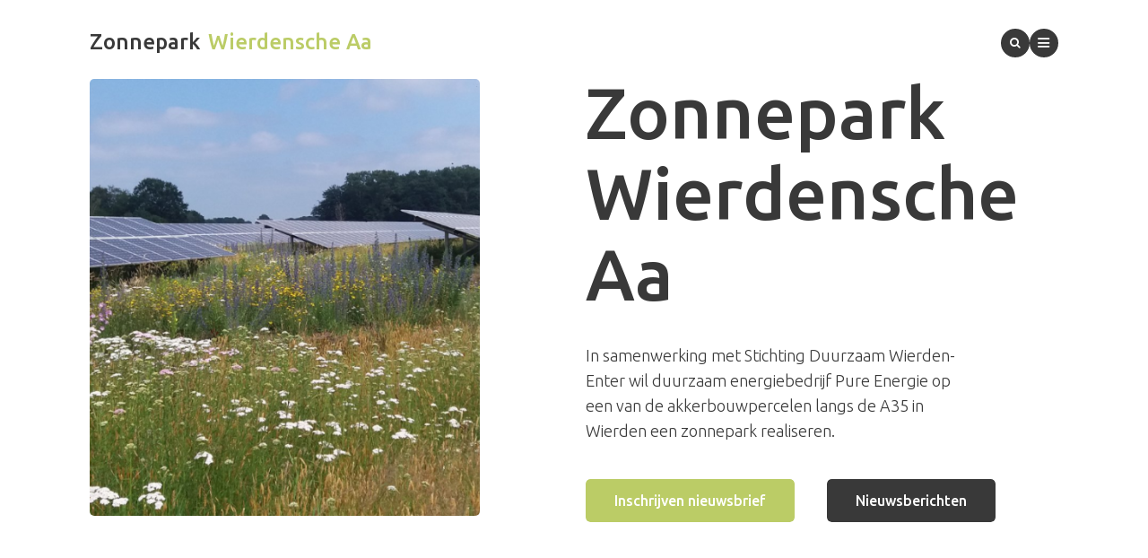

--- FILE ---
content_type: text/html; charset=utf-8
request_url: https://zonneparkwierdenscheaa.nl/
body_size: 4016
content:
<!-- Created by Cube - www.cube.nl -->
<!DOCTYPE html>
<html lang="nl">
<head>
    <meta charset="utf-8">
<title>Zonnepark Wierdensche Aa</title>
<link rel="canonical" href="https://zonneparkwierdenscheaa.nl/home/">
<script type='text/javascript' src='https://static.mailplus.nl/jq/jquery-3.3.1.min.js' language='javascript'></script>
<script type='text/javascript' src='https://static.mailplus.nl/jq/jquery.validate-1.17.0.min.js' language='javascript'></script>
<link rel='stylesheet' href='https://static.mailplus.nl/jq/ui/jquery-ui-1.12.1.custom.min.css' type='text/css'></link>
<link rel="preload" href="/resources/projects/css/app.css?id=25257d8953ab0626c13e" as="style">
<link rel="preload" href="/resources/projects/js/manifest.js?id=3c768977c2574a34506e" as="script">
<link rel="preload" href="/resources/projects/js/vendor.js?id=494a3d38d92433c8085f" as="script">
<link rel="preload" href="/resources/projects/js/app.js?id=34aeca9f2cdb68d5d7c0" as="script">
<link rel="stylesheet" href="/resources/projects/css/app.css?id=25257d8953ab0626c13e">

<meta name="viewport" content="width=device-width, initial-scale=1.0, user-scalable=no">
<meta name="robots" content="index, follow">

<meta http-equiv="x-ua-compatible" content="ie=edge">

    <meta name="description" content="I.s.m. een grondeigenaar wil duurzaam energiebedrijf Pure Energie en SDEWE op een van de akkerbouwpercelen langs de A35 in Wierden een zonnepark realiseren.">

<meta name="author" content="Zonnepark Wierdensche Aa">


    <meta property="og:datePublished" itemprop="datePublished" content="2020-08-26T09:04:54+02:00">
    <meta property="og:dateModified" itemprop="dateModified" content="2022-08-15T02:25:03+02:00">
    <meta property="og:publisher" itemprop="publisher" content="Zonnepark Wierdensche Aa">
    <meta property="og:site_name" content="Zonnepark Wierdensche Aa">
    <meta property="og:title" content="Zonnepark Wierdensche Aa">
    <meta property="og:type" content="website">
    
        <meta property="og:description" content="I.s.m. een grondeigenaar wil duurzaam energiebedrijf Pure Energie en SDEWE op een van de akkerbouwpercelen langs de A35 in Wierden een zonnepark realiseren.">
    
    <meta property="og:url" content="https://zonneparkwierdenscheaa.nl/home/">
    

    <meta name="twitter:title" content="Zonnepark Wierdensche Aa">
    <meta name="twitter:card" content="summary">
    
        <meta name="twitter:description" content="I.s.m. een grondeigenaar wil duurzaam energiebedrijf Pure Energie en SDEWE op een van de akkerbouwpercelen langs de A35 in Wierden een zonnepark realiseren.">
    
    
    



    <link rel="apple-touch-icon-precomposed" sizes="57x57" href="/resources/website/images/favicons/apple-touch-icon-57x57.png" />
    <link rel="apple-touch-icon-precomposed" sizes="114x114" href="/resources/website/images/favicons/apple-touch-icon-114x114.png" />
    <link rel="apple-touch-icon-precomposed" sizes="72x72" href="/resources/website/images/favicons/apple-touch-icon-72x72.png" />
    <link rel="apple-touch-icon-precomposed" sizes="144x144" href="/resources/website/images/favicons/apple-touch-icon-144x144.png" />
    <link rel="apple-touch-icon-precomposed" sizes="120x120" href="/resources/website/images/favicons/apple-touch-icon-120x120.png" />
    <link rel="apple-touch-icon-precomposed" sizes="152x152" href="/resources/website/images/favicons/apple-touch-icon-152x152.png" />
    <link rel="icon" type="image/png" href="/resources/website/images/favicons/favicon-32x32.png" sizes="32x32" />
    <link rel="icon" type="image/png" href="/resources/website/images/favicons/favicon-16x16.png" sizes="16x16" />




<meta name="theme-color" content="#bbcc66">
<style>
        :root {
            --primary: #bbcc66;
        }
    </style>


</head>
<body  class="HomePage">
   <header id="siteHeader" class="siteheader" data-scroll-header>
    <div class="container-fluid h-100">
        <div class="row h-100 align-items-center">
            <div class="col-8 col-md-10 col-xl-4">
                <a aria-label="Navigeer naar homepagina" href="https://zonneparkwierdenscheaa.nl/" class="logo">
    <span>Zonnepark</span>
<span>Wierdensche Aa</span>
</a>


            </div>
            <div class="col-4 col-md-2 col-xl-8">
               <div class="d-flex justify-content-end justify-content-xl-between align-items-center">
    <nav class="main-nav">
        <ul>
            
                <li class="section active">
                    <a href="/">Home</a>
                    
                </li>
            
                <li class=" ">
                    <a href="/het-idee/">Het idee</a>
                    
                        <ul>
                            
                                <li><a  class=" " href="/het-idee/gebiedsfonds/">Gebiedsfonds</a></li>
                            
                                <li><a  class=" " href="/het-idee/lokaal-eigenaarschap/">Lokaal eigenaarschap</a></li>
                            
                                <li><a  class=" " href="/het-idee/planontwikkeling/">Planontwikkeling</a></li>
                            
                                <li><a  class=" " href="/het-idee/werkgroep/">Werkgroep</a></li>
                            
                        </ul>
                    
                </li>
            
                <li class=" ">
                    <a href="/stand-van-zaken/">Stand van zaken</a>
                    
                        <ul>
                            
                                <li><a  class=" " href="/stand-van-zaken/nieuws/">Nieuws</a></li>
                            
                                <li><a  class=" " href="/stand-van-zaken/informatie/">Informatie</a></li>
                            
                                <li><a  class=" " href="/stand-van-zaken/veelgestelde-vragen/">Veelgestelde vragen</a></li>
                            
                        </ul>
                    
                </li>
            
                <li class=" ">
                    <a href="/over-ons/">Over ons</a>
                    
                        <ul>
                            
                                <li><a  class=" " href="/over-ons/gedragscode/">Gedragscode</a></li>
                            
                        </ul>
                    
                </li>
            
                <li class=" ">
                    <a href="/contact/">Contact</a>
                    
                </li>
            
        </ul>
    </nav>
    <div class="position-relative d-inline-flex">
    <button aria-label="open zoekvenster" id="openSearch" class="btn-icon btn-icon--secondary icon-search"></button>
    <form id="searchForm" class="search-form " method="GET" action="/zoekresultaten" role="search" aria-label="Zoeken">
        <div class="search-field-wrap">
            <div class="search-field d-flex align-items-center">
                <input id="searchInput" type="search" value="" name="q" placeholder="Wat zoek je?" aria-label="Wat zoek je?" autocomplete="off">
                <button type="submit" class="btn-icon icon-search" role="button" aria-label="Zoeken"></button>
            </div>
        </div>
    </form>
</div>

    <button aria-label="Open menu" id="openMenu" class="btn-icon btn-icon--secondary icon-menu d-xl-none"></button>
</div>

            </div>
        </div>
    </div>
</header>

    <main id="main" class="maincontent " role="main">
        <section class="home-header">
    <div class="container-fluid">
        <div class="row align-items-center">
            <div class="col-lg-5 order-2 order-lg-1">
                <div class="home-header__image br-5">
                    <img src="/assets/Projecten/Uploads/ZonneparkWierdenscheAa/Homepagina/Zonnepark-met-bloemrijk-grasland__FocusFillWyIwLjAwIiwiMC4wMCIsNTAwLDU2MF0_CompressedW10.png" alt="Zonnepark met bloemrijk grasland">
                </div>
            </div>
            <div class="col-lg-6 offset-lg-1 order-1 order-lg-2">
                <div class="home-header__content mb-xs-40">
                  <div class="row">
                    <div class="col-lg-10">
                      <h1 class="mb-32 mb-xs-16">Zonnepark Wierdensche Aa</h1>
                      <p class="mb-40 mb-xs-24">In samenwerking met Stichting Duurzaam Wierden-Enter wil duurzaam energiebedrijf Pure Energie op een van de akkerbouwpercelen langs de A35 in Wierden een zonnepark realiseren. </p>
                    </div>
                    <div class="col-12">
                      <div class="btn-wrap">
                          
                            <a data-modal=Newsletter class="btn btn--primary"><span>Inschrijven nieuwsbrief</span></a>
                          
                          
                            <a href=/stand-van-zaken/nieuws/  class="btn btn--secondary"><span>Nieuwsberichten</span></a>
                          
                      </div>
                    </div>
                  </div>
                </div>
            </div>
        </div>
        <div class="row pt-40 pb-48 justify-content-between align-items-center">
            
        </div>
    </div>
</section>

    <section class="cta-block">
        <div class="container-fluid">
            <div class="row align-items-stretch flex-column flex-lg-row">
                
                    <div class="col-lg-4">
                        
                            <a href=/het-zonnepark/  class="cta-block__cta br-5">
                        
                            <h3 class="h5 mb-24 mb-xs-8">Ons project</h3>
                            <p class="mb-32 mb-xs-16">Wij zijn volop bezig met de voorbereidingen voor de ontwikkeling van zonnepark Wierdensche Aa. Lees hier meer over ons plan.  </p>
                            
                                <button class="link text-primary icon-arrow-right">Over dit project</button>
                            
                        
                            </a>
                        
                    </div>
                
                    <div class="col-lg-4">
                        
                            <a href=/stand-van-zaken/veelgestelde-vragen/  class="cta-block__cta br-5">
                        
                            <h3 class="h5 mb-24 mb-xs-8">Heeft u vragen?</h3>
                            <p class="mb-32 mb-xs-16">Wij vinden het belangrijk dat iedereen goed op de hoogte is van de laatste ontwikkelingen. Als er vragen zijn, beantwoorden wij deze graag. </p>
                            
                                <button class="link text-primary icon-arrow-right">Veelgestelde vragen</button>
                            
                        
                            </a>
                        
                    </div>
                
                    <div class="col-lg-4">
                        
                            <a href=/contact/  class="cta-block__cta br-5">
                        
                            <h3 class="h5 mb-24 mb-xs-8">Neem contact op!</h3>
                            <p class="mb-32 mb-xs-16">Hebt u een vraag, opmerking of suggestie voor ons? Neem gerust contact op met ons op!<br />
<br />
</p>
                            
                                <button class="link text-primary icon-arrow-right">Contactpagina</button>
                            
                        
                            </a>
                        
                    </div>
                
            </div>
        </div>
    </section>


    <section class="news-block pt-120 pb-120 pt-xs-80 pb-xs-80">
        <div class="container-fluid">
            
                <div class="row">
                    <div class="col-12 text-center">
                        <h3 class="h3 mb-80 mb-xs-40 news-block__title">Nieuws</h3>
                    </div>
                </div>
            
            <div class="row">
                <div class="col-12">
                    <div class="news-carousel swiper-container mb-80 mb-xs-40">
                        <div class="swiper-wrapper">
                            
                                <div class="swiper-slide news-carousel__item">
                                    <a href="/stand-van-zaken/nieuws/geen-nieuwe-ontwikkelingen/" class="news-tile br-5">
                                        
                                            <div class="news-tile__image" style="background-image: url('/assets/Projecten/Uploads/ZonneparkWierdenscheAa/Nieuwsberichten/Nieuwe-Nieuwsbericht/jametlene-reskp-WjC9UCVzs4E-unsplash__FocusFillWyItMC41NiIsIi0wLjA1Iiw2MDAsNDAwXQ.jpg')"></div>
                                        
                                        <div class="news-tile__caption">
                                            <h5>Geen nieuwe ontwikkelingen </h5>
                                            <p class="small d-none d-xl-block">Helaas zijn er nog geen nieuwe ontwikkelingen rond de aansluiting van Zonnepark Wierdensche Aa op he...</p>

                                            <div class="news-tile__caption__footer">
                                                <p class="small">
                                                    18 september 2024
                                                    <span>Rose Headley</span>
                                                </p>
                                            </div>
                                        </div>
                                    </a>
                                </div>
                            
                                <div class="swiper-slide news-carousel__item">
                                    <a href="/stand-van-zaken/nieuws/besluit-provincie-heeft-geen-effect-op-zonnepark-wierdensche-aa/" class="news-tile br-5">
                                        
                                            <div class="news-tile__image" style="background-image: url('/assets/Projecten/Uploads/ZonneparkWierdenscheAa/Nieuwsberichten/Nieuwe-Nieuwsbericht/iStock-542310174-v2__FocusFillWyIwLjAwIiwiMC4wMCIsNjAwLDQwMF0.jpg')"></div>
                                        
                                        <div class="news-tile__caption">
                                            <h5>Besluit provincie heeft geen effect op Zonnepark Wierdensche Aa</h5>
                                            <p class="small d-none d-xl-block">De provincie Overijssel heeft donderdag 12 oktober het voorbereidingsbesluit Zonneparken gepubliceer...</p>

                                            <div class="news-tile__caption__footer">
                                                <p class="small">
                                                    17 oktober 2023
                                                    <span>Rose Headley</span>
                                                </p>
                                            </div>
                                        </div>
                                    </a>
                                </div>
                            
                                <div class="swiper-slide news-carousel__item">
                                    <a href="/stand-van-zaken/nieuws/aanvraag-sde-toegekend-aan-zonnepark-wierdensche-aa/" class="news-tile br-5">
                                        
                                            <div class="news-tile__image" style="background-image: url('/assets/Projecten/Uploads/ZonneparkWierdenscheAa/Nieuwsberichten/Aanvraag-SDE++-toegekend-aan-Zonnepark-Wierdensche-Aa/check-mark-g47fe22a59_1280-v2__FocusFillWyIwLjAwIiwiMC4wMCIsNjAwLDQwMF0.jpg')"></div>
                                        
                                        <div class="news-tile__caption">
                                            <h5>SDE++ subsidie toegekend</h5>
                                            <p class="small d-none d-xl-block">In september 2022 is voor Zonnepark Wierdensche Aa een SDE ++ subsidie* aangevraagd. Eind januari 20...</p>

                                            <div class="news-tile__caption__footer">
                                                <p class="small">
                                                    15 maart 2023
                                                    
                                                </p>
                                            </div>
                                        </div>
                                    </a>
                                </div>
                            
                        </div>
                    </div>
                </div>
            </div>

            
                
                    <div class="row">
                        <div class="col-12 text-center">
                            <a href=/stand-van-zaken/nieuws/  class="btn btn--white"><span>Meer nieuws</span></a>
                        </div>
                    </div>
                
            

        </div>
    </section>


    </main>
    <div id="formModal" class="modal">
    <div class="modal__inner br-5">
        <button aria-label="Sluit modal" id="closeModal" class="btn-icon btn-icon--secondary icon-close"></button>
        
        
        <div id="modalFormNewsletter" class="form modal-form modal-form--newsletter">
            <h2 class="h4 mb-48">Nieuwsbrief</h2>
            <p class="mb-24">Meld u aan en blijf op de hoogte!</p>
            
                <div id="mpform1452"></div>
            
        </div>

        <form id="modalFormRegistration"
                action="https://zonneparkwierdenscheaa.nl/registration"
                method="post"
                class="form modal-form modal-form--registration"
          >
            <input type="hidden" name="FillThisIn">
              
                <p>Er is op dit moment geen aanmeldingsformulier beschikbaar.</p>
              
          </form>
    </div>
</div>

<footer class="footer">
    <div class="container-fluid">
        
            <div class="footer__newsletter">
                <div class="row align-items-center">
                    <div class="col-lg-8 offset-lg-1 text-xs-center">
                        <h5 class="text-white">Blijf op de hoogte met onze nieuwsbrief.</h5>
                    </div>
                    <div class="col-lg-2 text-xs-center">
                        <button data-modal="Newsletter" class="btn btn--white"><span>Inschrijven</span></button>
                    </div>
                </div>
            </div>
        

        <div class="footer__body">
            <div class="row">
                
                
                
                
                    <div class="col-lg-3">
                        <div class="footer-nav footer-nav--info">
                            
                                <span class="footer-title">Project info</span>
                            
                            <p>In samenwerking met Stichting Duurzaam Wierden-Enter wil duurzaam energiebedrijf Pure Energie op een van de akkerbouwpercelen langs de A35 in Wierden een zonnepark realiseren.</p>
                        </div>
                    </div>
                
            </div>
        </div>

        <div class="footer__disclaimer">
            <div class="d-flex justify-content-between flex-column flex-lg-row">
                <span>© Zonnepark Wierdensche Aa</span>
                <ul>
                    
                        
                            <li><a href=/privacy-statement/ >privacy statement</a></li>
                        
                    
                    
                    
                </ul>
            </div>
        </div>
    </div>
</footer>

    <script type="text/javascript" src="https://static.mailplus.nl/jq/ui/jquery-ui-1.12.1.custom.min.js" language="javascript"></script>
    
        <script type="text/javascript" src="https://m1.mailplus.nl/genericservice/code/servlet/React?command=getFormJs&uid=40758&feid=ZxaqYWAP3SvtaucdRpmt&p=https&om=t&of=x&c=1&jq=3"></script>
    
    <script src="/resources/projects/js/manifest.js?id=3c768977c2574a34506e"></script>
    <script src="/resources/projects/js/vendor.js?id=494a3d38d92433c8085f"></script>
    <script src="/resources/projects/js/app.js?id=34aeca9f2cdb68d5d7c0"></script>
</body>
</html>


--- FILE ---
content_type: text/css
request_url: https://zonneparkwierdenscheaa.nl/resources/projects/css/app.css?id=25257d8953ab0626c13e
body_size: 20108
content:
@import url(https://fonts.googleapis.com/css?family=Ubuntu:300,300i,400,400i,500,500i,700,700i&display=swap&subset=cyrillic,cyrillic-ext,greek,greek-ext,latin-ext);@keyframes passing-through{0%{opacity:0;transform:translateY(40px)}30%,70%{opacity:1;transform:translateY(0)}to{opacity:0;transform:translateY(-40px)}}@keyframes slide-in{0%{opacity:0;transform:translateY(40px)}30%{opacity:1;transform:translateY(0)}}@keyframes pulse{0%{transform:scale(1)}10%{transform:scale(1.1)}20%{transform:scale(1)}}.dropzone,.dropzone *{box-sizing:border-box}.dropzone{min-height:150px;border:1px solid rgba(0,0,0,.8);border-radius:5px;padding:20px}.dropzone.dz-clickable{cursor:pointer}.dropzone.dz-clickable *{cursor:default}.dropzone.dz-clickable .dz-message,.dropzone.dz-clickable .dz-message *{cursor:pointer}.dropzone.dz-started .dz-message{display:none}.dropzone.dz-drag-hover{border-style:solid}.dropzone.dz-drag-hover .dz-message{opacity:.5}.dropzone .dz-message{text-align:center;margin:3em 0}.dropzone .dz-message .dz-button{background:none;color:inherit;border:none;padding:0;font:inherit;cursor:pointer;outline:inherit}.dropzone .dz-preview{position:relative;display:inline-block;vertical-align:top;margin:16px;min-height:100px}.dropzone .dz-preview:hover{z-index:1000}.dropzone .dz-preview.dz-file-preview .dz-image{border-radius:20px;background:#999;background:linear-gradient(180deg,#eee,#ddd)}.dropzone .dz-preview.dz-file-preview .dz-details{opacity:1}.dropzone .dz-preview.dz-image-preview{background:#fff}.dropzone .dz-preview.dz-image-preview .dz-details{transition:opacity .2s linear}.dropzone .dz-preview .dz-remove{font-size:14px;text-align:center;display:block;cursor:pointer;border:none}.dropzone .dz-preview .dz-remove:hover{text-decoration:underline}.dropzone .dz-preview:hover .dz-details{opacity:1}.dropzone .dz-preview .dz-details{z-index:20;position:absolute;top:0;left:0;opacity:0;font-size:13px;min-width:100%;max-width:100%;padding:2em 1em;text-align:center;color:rgba(0,0,0,.9);line-height:150%}.dropzone .dz-preview .dz-details .dz-size{margin-bottom:1em;font-size:16px}.dropzone .dz-preview .dz-details .dz-filename{white-space:nowrap}.dropzone .dz-preview .dz-details .dz-filename:hover span{border:1px solid hsla(0,0%,78.4%,.8);background-color:hsla(0,0%,100%,.8)}.dropzone .dz-preview .dz-details .dz-filename:not(:hover){overflow:hidden;text-overflow:ellipsis}.dropzone .dz-preview .dz-details .dz-filename:not(:hover) span{border:1px solid transparent}.dropzone .dz-preview .dz-details .dz-filename span,.dropzone .dz-preview .dz-details .dz-size span{background-color:hsla(0,0%,100%,.4);padding:0 .4em;border-radius:3px}.dropzone .dz-preview:hover .dz-image img{transform:scale(1.05);filter:blur(8px)}.dropzone .dz-preview .dz-image{border-radius:20px;overflow:hidden;width:120px;height:120px;position:relative;display:block;z-index:10}.dropzone .dz-preview .dz-image img{display:block}.dropzone .dz-preview.dz-success .dz-success-mark{animation:passing-through 3s cubic-bezier(.77,0,.175,1)}.dropzone .dz-preview.dz-error .dz-error-mark{opacity:1;animation:slide-in 3s cubic-bezier(.77,0,.175,1)}.dropzone .dz-preview .dz-error-mark,.dropzone .dz-preview .dz-success-mark{pointer-events:none;opacity:0;z-index:500;position:absolute;display:block;top:50%;left:50%;margin-left:-27px;margin-top:-27px;background:rgba(0,0,0,.8);border-radius:50%}.dropzone .dz-preview .dz-error-mark svg,.dropzone .dz-preview .dz-success-mark svg{display:block;width:54px;height:54px;fill:#fff}.dropzone .dz-preview.dz-processing .dz-progress{opacity:1;transition:all .2s linear}.dropzone .dz-preview.dz-complete .dz-progress{opacity:0;transition:opacity .4s ease-in}.dropzone .dz-preview:not(.dz-processing) .dz-progress{animation:pulse 6s ease infinite}.dropzone .dz-preview .dz-progress{opacity:1;z-index:1000;pointer-events:none;position:absolute;height:20px;top:50%;margin-top:-10px;left:15%;right:15%;border:3px solid rgba(0,0,0,.8);background:rgba(0,0,0,.8);border-radius:10px;overflow:hidden}.dropzone .dz-preview .dz-progress .dz-upload{background:#fff;display:block;position:relative;height:100%;width:0;transition:width .3s ease-in-out;border-radius:17px}.dropzone .dz-preview.dz-error .dz-error-message{display:block}.dropzone .dz-preview.dz-error:hover .dz-error-message{opacity:1;pointer-events:auto}.dropzone .dz-preview .dz-error-message{pointer-events:none;z-index:1000;position:absolute;display:block;display:none;opacity:0;transition:opacity .3s ease;border-radius:8px;font-size:13px;top:130px;left:-10px;width:140px;background:#b10606;padding:.5em 1em;color:#fff}.dropzone .dz-preview .dz-error-message:after{content:"";position:absolute;top:-6px;left:64px;width:0;height:0;border-left:6px solid transparent;border-right:6px solid transparent;border-bottom:6px solid #b10606}@font-face{font-family:swiper-icons;src:url("data:application/font-woff;charset=utf-8;base64, [base64]//wADZ2x5ZgAAAywAAADMAAAD2MHtryVoZWFkAAABbAAAADAAAAA2E2+eoWhoZWEAAAGcAAAAHwAAACQC9gDzaG10eAAAAigAAAAZAAAArgJkABFsb2NhAAAC0AAAAFoAAABaFQAUGG1heHAAAAG8AAAAHwAAACAAcABAbmFtZQAAA/gAAAE5AAACXvFdBwlwb3N0AAAFNAAAAGIAAACE5s74hXjaY2BkYGAAYpf5Hu/j+W2+MnAzMYDAzaX6QjD6/4//Bxj5GA8AuRwMYGkAPywL13jaY2BkYGA88P8Agx4j+/8fQDYfA1AEBWgDAIB2BOoAeNpjYGRgYNBh4GdgYgABEMnIABJzYNADCQAACWgAsQB42mNgYfzCOIGBlYGB0YcxjYGBwR1Kf2WQZGhhYGBiYGVmgAFGBiQQkOaawtDAoMBQxXjg/wEGPcYDDA4wNUA2CCgwsAAAO4EL6gAAeNpj2M0gyAACqxgGNWBkZ2D4/wMA+xkDdgAAAHjaY2BgYGaAYBkGRgYQiAHyGMF8FgYHIM3DwMHABGQrMOgyWDLEM1T9/w8UBfEMgLzE////P/5//f/V/xv+r4eaAAeMbAxwIUYmIMHEgKYAYjUcsDAwsLKxc3BycfPw8jEQA/[base64]/uznmfPFBNODM2K7MTQ45YEAZqGP81AmGGcF3iPqOop0r1SPTaTbVkfUe4HXj97wYE+yNwWYxwWu4v1ugWHgo3S1XdZEVqWM7ET0cfnLGxWfkgR42o2PvWrDMBSFj/IHLaF0zKjRgdiVMwScNRAoWUoH78Y2icB/yIY09An6AH2Bdu/UB+yxopYshQiEvnvu0dURgDt8QeC8PDw7Fpji3fEA4z/PEJ6YOB5hKh4dj3EvXhxPqH/SKUY3rJ7srZ4FZnh1PMAtPhwP6fl2PMJMPDgeQ4rY8YT6Gzao0eAEA409DuggmTnFnOcSCiEiLMgxCiTI6Cq5DZUd3Qmp10vO0LaLTd2cjN4fOumlc7lUYbSQcZFkutRG7g6JKZKy0RmdLY680CDnEJ+UMkpFFe1RN7nxdVpXrC4aTtnaurOnYercZg2YVmLN/d/gczfEimrE/fs/bOuq29Zmn8tloORaXgZgGa78yO9/cnXm2BpaGvq25Dv9S4E9+5SIc9PqupJKhYFSSl47+Qcr1mYNAAAAeNptw0cKwkAAAMDZJA8Q7OUJvkLsPfZ6zFVERPy8qHh2YER+3i/BP83vIBLLySsoKimrqKqpa2hp6+jq6RsYGhmbmJqZSy0sraxtbO3sHRydnEMU4uR6yx7JJXveP7WrDycAAAAAAAH//wACeNpjYGRgYOABYhkgZgJCZgZNBkYGLQZtIJsFLMYAAAw3ALgAeNolizEKgDAQBCchRbC2sFER0YD6qVQiBCv/H9ezGI6Z5XBAw8CBK/m5iQQVauVbXLnOrMZv2oLdKFa8Pjuru2hJzGabmOSLzNMzvutpB3N42mNgZGBg4GKQYzBhYMxJLMlj4GBgAYow/P/PAJJhLM6sSoWKfWCAAwDAjgbRAAB42mNgYGBkAIIbCZo5IPrmUn0hGA0AO8EFTQAA") format("woff");font-weight:400;font-style:normal}.swiper-container{margin-left:auto;margin-right:auto;position:relative;overflow:hidden;list-style:none;padding:0;z-index:1}.swiper-container-vertical>.swiper-wrapper{flex-direction:column}.swiper-wrapper{position:relative;width:100%;height:100%;z-index:1;display:flex;transition-property:transform;box-sizing:content-box}.swiper-container-android .swiper-slide,.swiper-wrapper{transform:translateZ(0)}.swiper-container-multirow>.swiper-wrapper{flex-wrap:wrap}.swiper-container-multirow-column>.swiper-wrapper{flex-wrap:wrap;flex-direction:column}.swiper-container-free-mode>.swiper-wrapper{transition-timing-function:ease-out;margin:0 auto}.swiper-slide{flex-shrink:0;width:100%;height:100%;position:relative;transition-property:transform}.swiper-slide-invisible-blank{visibility:hidden}.swiper-container-autoheight,.swiper-container-autoheight .swiper-slide{height:auto}.swiper-container-autoheight .swiper-wrapper{align-items:flex-start;transition-property:transform,height}.swiper-container-3d{perspective:1200px}.swiper-container-3d .swiper-cube-shadow,.swiper-container-3d .swiper-slide,.swiper-container-3d .swiper-slide-shadow-bottom,.swiper-container-3d .swiper-slide-shadow-left,.swiper-container-3d .swiper-slide-shadow-right,.swiper-container-3d .swiper-slide-shadow-top,.swiper-container-3d .swiper-wrapper{transform-style:preserve-3d}.swiper-container-3d .swiper-slide-shadow-bottom,.swiper-container-3d .swiper-slide-shadow-left,.swiper-container-3d .swiper-slide-shadow-right,.swiper-container-3d .swiper-slide-shadow-top{position:absolute;left:0;top:0;width:100%;height:100%;pointer-events:none;z-index:10}.swiper-container-3d .swiper-slide-shadow-left{background-image:linear-gradient(270deg,rgba(0,0,0,.5),transparent)}.swiper-container-3d .swiper-slide-shadow-right{background-image:linear-gradient(90deg,rgba(0,0,0,.5),transparent)}.swiper-container-3d .swiper-slide-shadow-top{background-image:linear-gradient(0deg,rgba(0,0,0,.5),transparent)}.swiper-container-3d .swiper-slide-shadow-bottom{background-image:linear-gradient(180deg,rgba(0,0,0,.5),transparent)}.swiper-container-css-mode>.swiper-wrapper{overflow:auto;scrollbar-width:none;-ms-overflow-style:none}.swiper-container-css-mode>.swiper-wrapper::-webkit-scrollbar{display:none}.swiper-container-css-mode>.swiper-wrapper>.swiper-slide{scroll-snap-align:start start}.swiper-container-horizontal.swiper-container-css-mode>.swiper-wrapper{scroll-snap-type:x mandatory}.swiper-container-vertical.swiper-container-css-mode>.swiper-wrapper{scroll-snap-type:y mandatory}.swiper-button-next,.swiper-button-prev{position:absolute;top:50%;width:calc(var(--swiper-navigation-size)/44*27);height:var(--swiper-navigation-size);margin-top:calc(var(--swiper-navigation-size)*-1/2);z-index:10;cursor:pointer;display:flex;align-items:center;justify-content:center;color:var(--swiper-navigation-color,var(--swiper-theme-color))}.swiper-button-next.swiper-button-disabled,.swiper-button-prev.swiper-button-disabled{opacity:.35;cursor:auto;pointer-events:none}.swiper-button-next:after,.swiper-button-prev:after{font-family:swiper-icons;font-size:var(--swiper-navigation-size);text-transform:none!important;letter-spacing:0;text-transform:none;font-variant:normal}.swiper-button-prev,.swiper-container-rtl .swiper-button-next{left:10px;right:auto}.swiper-button-prev:after,.swiper-container-rtl .swiper-button-next:after{content:"prev"}.swiper-button-next,.swiper-container-rtl .swiper-button-prev{right:10px;left:auto}.swiper-button-next:after,.swiper-container-rtl .swiper-button-prev:after{content:"next"}.swiper-button-next.swiper-button-white,.swiper-button-prev.swiper-button-white{--swiper-navigation-color:#fff}.swiper-button-next.swiper-button-black,.swiper-button-prev.swiper-button-black{--swiper-navigation-color:#000}.swiper-button-lock{display:none}.swiper-pagination{position:absolute;text-align:center;transition:opacity .3s;transform:translateZ(0);z-index:10}.swiper-pagination.swiper-pagination-hidden{opacity:0}.swiper-container-horizontal>.swiper-pagination-bullets,.swiper-pagination-custom,.swiper-pagination-fraction{bottom:10px;left:0;width:100%}.swiper-pagination-bullets-dynamic{overflow:hidden;font-size:0}.swiper-pagination-bullets-dynamic .swiper-pagination-bullet{transform:scale(.33);position:relative}.swiper-pagination-bullets-dynamic .swiper-pagination-bullet-active,.swiper-pagination-bullets-dynamic .swiper-pagination-bullet-active-main{transform:scale(1)}.swiper-pagination-bullets-dynamic .swiper-pagination-bullet-active-prev{transform:scale(.66)}.swiper-pagination-bullets-dynamic .swiper-pagination-bullet-active-prev-prev{transform:scale(.33)}.swiper-pagination-bullets-dynamic .swiper-pagination-bullet-active-next{transform:scale(.66)}.swiper-pagination-bullets-dynamic .swiper-pagination-bullet-active-next-next{transform:scale(.33)}.swiper-pagination-bullet{width:8px;height:8px;display:inline-block;border-radius:100%;background:#000;opacity:.2}button.swiper-pagination-bullet{border:none;margin:0;padding:0;box-shadow:none;-webkit-appearance:none;-moz-appearance:none;appearance:none}.swiper-pagination-clickable .swiper-pagination-bullet{cursor:pointer}.swiper-pagination-bullet-active{opacity:1;background:var(--swiper-pagination-color,var(--swiper-theme-color))}.swiper-container-vertical>.swiper-pagination-bullets{right:10px;top:50%;transform:translate3d(0,-50%,0)}.swiper-container-vertical>.swiper-pagination-bullets .swiper-pagination-bullet{margin:6px 0;display:block}.swiper-container-vertical>.swiper-pagination-bullets.swiper-pagination-bullets-dynamic{top:50%;transform:translateY(-50%);width:8px}.swiper-container-vertical>.swiper-pagination-bullets.swiper-pagination-bullets-dynamic .swiper-pagination-bullet{display:inline-block;transition:transform .2s,top .2s}.swiper-container-horizontal>.swiper-pagination-bullets .swiper-pagination-bullet{margin:0 4px}.swiper-container-horizontal>.swiper-pagination-bullets.swiper-pagination-bullets-dynamic{left:50%;transform:translateX(-50%);white-space:nowrap}.swiper-container-horizontal>.swiper-pagination-bullets.swiper-pagination-bullets-dynamic .swiper-pagination-bullet{transition:transform .2s,left .2s}.swiper-container-horizontal.swiper-container-rtl>.swiper-pagination-bullets-dynamic .swiper-pagination-bullet{transition:transform .2s,right .2s}.swiper-pagination-progressbar{background:rgba(0,0,0,.25);position:absolute}.swiper-pagination-progressbar .swiper-pagination-progressbar-fill{background:var(--swiper-pagination-color,var(--swiper-theme-color));position:absolute;left:0;top:0;width:100%;height:100%;transform:scale(0);transform-origin:left top}.swiper-container-rtl .swiper-pagination-progressbar .swiper-pagination-progressbar-fill{transform-origin:right top}.swiper-container-horizontal>.swiper-pagination-progressbar,.swiper-container-vertical>.swiper-pagination-progressbar.swiper-pagination-progressbar-opposite{width:100%;height:4px;left:0;top:0}.swiper-container-horizontal>.swiper-pagination-progressbar.swiper-pagination-progressbar-opposite,.swiper-container-vertical>.swiper-pagination-progressbar{width:4px;height:100%;left:0;top:0}.swiper-pagination-white{--swiper-pagination-color:#fff}.swiper-pagination-black{--swiper-pagination-color:#000}.swiper-pagination-lock{display:none}.swiper-scrollbar{border-radius:10px;position:relative;-ms-touch-action:none;background:rgba(0,0,0,.1)}.swiper-container-horizontal>.swiper-scrollbar{position:absolute;left:1%;bottom:3px;z-index:50;height:5px;width:98%}.swiper-container-vertical>.swiper-scrollbar{position:absolute;right:3px;top:1%;z-index:50;width:5px;height:98%}.swiper-scrollbar-drag{height:100%;width:100%;position:relative;background:rgba(0,0,0,.5);border-radius:10px;left:0;top:0}.swiper-scrollbar-cursor-drag{cursor:move}.swiper-scrollbar-lock{display:none}.swiper-zoom-container{width:100%;height:100%;display:flex;justify-content:center;align-items:center;text-align:center}.swiper-zoom-container>canvas,.swiper-zoom-container>img,.swiper-zoom-container>svg{max-width:100%;max-height:100%;-o-object-fit:contain;object-fit:contain}.swiper-slide-zoomed{cursor:move}.swiper-lazy-preloader{width:42px;height:42px;position:absolute;left:50%;top:50%;margin-left:-21px;margin-top:-21px;z-index:10;transform-origin:50%;animation:swiper-preloader-spin 1s linear infinite;box-sizing:border-box;border-radius:50%;border:4px solid var(--swiper-preloader-color,var(--swiper-theme-color));border-top:4px solid transparent}.swiper-lazy-preloader-white{--swiper-preloader-color:#fff}.swiper-lazy-preloader-black{--swiper-preloader-color:#000}@keyframes swiper-preloader-spin{to{transform:rotate(1turn)}}.swiper-container .swiper-notification{position:absolute;left:0;top:0;pointer-events:none;opacity:0;z-index:-1000}.swiper-container-fade.swiper-container-free-mode .swiper-slide{transition-timing-function:ease-out}.swiper-container-fade .swiper-slide{pointer-events:none;transition-property:opacity}.swiper-container-fade .swiper-slide .swiper-slide{pointer-events:none}.swiper-container-fade .swiper-slide-active,.swiper-container-fade .swiper-slide-active .swiper-slide-active{pointer-events:auto}.swiper-container-cube{overflow:visible}.swiper-container-cube .swiper-slide{pointer-events:none;backface-visibility:hidden;z-index:1;visibility:hidden;transform-origin:0 0;width:100%;height:100%}.swiper-container-cube .swiper-slide .swiper-slide{pointer-events:none}.swiper-container-cube.swiper-container-rtl .swiper-slide{transform-origin:100% 0}.swiper-container-cube .swiper-slide-active,.swiper-container-cube .swiper-slide-active .swiper-slide-active{pointer-events:auto}.swiper-container-cube .swiper-slide-active,.swiper-container-cube .swiper-slide-next,.swiper-container-cube .swiper-slide-next+.swiper-slide,.swiper-container-cube .swiper-slide-prev{pointer-events:auto;visibility:visible}.swiper-container-cube .swiper-slide-shadow-bottom,.swiper-container-cube .swiper-slide-shadow-left,.swiper-container-cube .swiper-slide-shadow-right,.swiper-container-cube .swiper-slide-shadow-top{z-index:0;backface-visibility:hidden}.swiper-container-cube .swiper-cube-shadow{position:absolute;left:0;bottom:0;width:100%;height:100%;background:#000;opacity:.6;filter:blur(50px);z-index:0}.swiper-container-flip{overflow:visible}.swiper-container-flip .swiper-slide{pointer-events:none;backface-visibility:hidden;z-index:1}.swiper-container-flip .swiper-slide .swiper-slide{pointer-events:none}.swiper-container-flip .swiper-slide-active,.swiper-container-flip .swiper-slide-active .swiper-slide-active{pointer-events:auto}.swiper-container-flip .swiper-slide-shadow-bottom,.swiper-container-flip .swiper-slide-shadow-left,.swiper-container-flip .swiper-slide-shadow-right,.swiper-container-flip .swiper-slide-shadow-top{z-index:0;backface-visibility:hidden}html{box-sizing:border-box;-ms-overflow-style:scrollbar}*,:after,:before{box-sizing:inherit}.container,.container-fluid,.container-lg,.container-md,.container-sm,.container-xl{width:100%;padding-right:13px;padding-left:13px;margin-right:auto;margin-left:auto}@media (min-width:576px){.container,.container-sm{max-width:540px}}@media (min-width:768px){.container,.container-md,.container-sm{max-width:720px}}@media (min-width:992px){.container,.container-lg,.container-md,.container-sm{max-width:960px}}@media (min-width:1440px){.container,.container-lg,.container-md,.container-sm,.container-xl{max-width:1140px}}.row{display:flex;flex-wrap:wrap;margin-right:-13px;margin-left:-13px}.no-gutters{margin-right:0;margin-left:0}.no-gutters>.col,.no-gutters>[class*=col-]{padding-right:0;padding-left:0}.col,.col-1,.col-2,.col-3,.col-4,.col-5,.col-6,.col-7,.col-8,.col-9,.col-10,.col-11,.col-12,.col-auto,.col-lg,.col-lg-1,.col-lg-2,.col-lg-3,.col-lg-4,.col-lg-5,.col-lg-6,.col-lg-7,.col-lg-8,.col-lg-9,.col-lg-10,.col-lg-11,.col-lg-12,.col-lg-auto,.col-md,.col-md-1,.col-md-2,.col-md-3,.col-md-4,.col-md-5,.col-md-6,.col-md-7,.col-md-8,.col-md-9,.col-md-10,.col-md-11,.col-md-12,.col-md-auto,.col-sm,.col-sm-1,.col-sm-2,.col-sm-3,.col-sm-4,.col-sm-5,.col-sm-6,.col-sm-7,.col-sm-8,.col-sm-9,.col-sm-10,.col-sm-11,.col-sm-12,.col-sm-auto,.col-xl,.col-xl-1,.col-xl-2,.col-xl-3,.col-xl-4,.col-xl-5,.col-xl-6,.col-xl-7,.col-xl-8,.col-xl-9,.col-xl-10,.col-xl-11,.col-xl-12,.col-xl-auto{position:relative;width:100%;padding-right:13px;padding-left:13px}.col{flex-basis:0;flex-grow:1;max-width:100%}.row-cols-1>*{flex:0 0 100%;max-width:100%}.row-cols-2>*{flex:0 0 50%;max-width:50%}.row-cols-3>*{flex:0 0 33.3333333333%;max-width:33.3333333333%}.row-cols-4>*{flex:0 0 25%;max-width:25%}.row-cols-5>*{flex:0 0 20%;max-width:20%}.row-cols-6>*{flex:0 0 16.6666666667%;max-width:16.6666666667%}.col-auto{flex:0 0 auto;width:auto;max-width:100%}.col-1{flex:0 0 8.33333333%;max-width:8.33333333%}.col-2{flex:0 0 16.66666667%;max-width:16.66666667%}.col-3{flex:0 0 25%;max-width:25%}.col-4{flex:0 0 33.33333333%;max-width:33.33333333%}.col-5{flex:0 0 41.66666667%;max-width:41.66666667%}.col-6{flex:0 0 50%;max-width:50%}.col-7{flex:0 0 58.33333333%;max-width:58.33333333%}.col-8{flex:0 0 66.66666667%;max-width:66.66666667%}.col-9{flex:0 0 75%;max-width:75%}.col-10{flex:0 0 83.33333333%;max-width:83.33333333%}.col-11{flex:0 0 91.66666667%;max-width:91.66666667%}.col-12{flex:0 0 100%;max-width:100%}.order-first{order:-1}.order-last{order:13}.order-0{order:0}.order-1{order:1}.order-2{order:2}.order-3{order:3}.order-4{order:4}.order-5{order:5}.order-6{order:6}.order-7{order:7}.order-8{order:8}.order-9{order:9}.order-10{order:10}.order-11{order:11}.order-12{order:12}.offset-1{margin-left:8.33333333%}.offset-2{margin-left:16.66666667%}.offset-3{margin-left:25%}.offset-4{margin-left:33.33333333%}.offset-5{margin-left:41.66666667%}.offset-6{margin-left:50%}.offset-7{margin-left:58.33333333%}.offset-8{margin-left:66.66666667%}.offset-9{margin-left:75%}.offset-10{margin-left:83.33333333%}.offset-11{margin-left:91.66666667%}@media (min-width:576px){.col-sm{flex-basis:0;flex-grow:1;max-width:100%}.row-cols-sm-1>*{flex:0 0 100%;max-width:100%}.row-cols-sm-2>*{flex:0 0 50%;max-width:50%}.row-cols-sm-3>*{flex:0 0 33.3333333333%;max-width:33.3333333333%}.row-cols-sm-4>*{flex:0 0 25%;max-width:25%}.row-cols-sm-5>*{flex:0 0 20%;max-width:20%}.row-cols-sm-6>*{flex:0 0 16.6666666667%;max-width:16.6666666667%}.col-sm-auto{flex:0 0 auto;width:auto;max-width:100%}.col-sm-1{flex:0 0 8.33333333%;max-width:8.33333333%}.col-sm-2{flex:0 0 16.66666667%;max-width:16.66666667%}.col-sm-3{flex:0 0 25%;max-width:25%}.col-sm-4{flex:0 0 33.33333333%;max-width:33.33333333%}.col-sm-5{flex:0 0 41.66666667%;max-width:41.66666667%}.col-sm-6{flex:0 0 50%;max-width:50%}.col-sm-7{flex:0 0 58.33333333%;max-width:58.33333333%}.col-sm-8{flex:0 0 66.66666667%;max-width:66.66666667%}.col-sm-9{flex:0 0 75%;max-width:75%}.col-sm-10{flex:0 0 83.33333333%;max-width:83.33333333%}.col-sm-11{flex:0 0 91.66666667%;max-width:91.66666667%}.col-sm-12{flex:0 0 100%;max-width:100%}.order-sm-first{order:-1}.order-sm-last{order:13}.order-sm-0{order:0}.order-sm-1{order:1}.order-sm-2{order:2}.order-sm-3{order:3}.order-sm-4{order:4}.order-sm-5{order:5}.order-sm-6{order:6}.order-sm-7{order:7}.order-sm-8{order:8}.order-sm-9{order:9}.order-sm-10{order:10}.order-sm-11{order:11}.order-sm-12{order:12}.offset-sm-0{margin-left:0}.offset-sm-1{margin-left:8.33333333%}.offset-sm-2{margin-left:16.66666667%}.offset-sm-3{margin-left:25%}.offset-sm-4{margin-left:33.33333333%}.offset-sm-5{margin-left:41.66666667%}.offset-sm-6{margin-left:50%}.offset-sm-7{margin-left:58.33333333%}.offset-sm-8{margin-left:66.66666667%}.offset-sm-9{margin-left:75%}.offset-sm-10{margin-left:83.33333333%}.offset-sm-11{margin-left:91.66666667%}}@media (min-width:768px){.col-md{flex-basis:0;flex-grow:1;max-width:100%}.row-cols-md-1>*{flex:0 0 100%;max-width:100%}.row-cols-md-2>*{flex:0 0 50%;max-width:50%}.row-cols-md-3>*{flex:0 0 33.3333333333%;max-width:33.3333333333%}.row-cols-md-4>*{flex:0 0 25%;max-width:25%}.row-cols-md-5>*{flex:0 0 20%;max-width:20%}.row-cols-md-6>*{flex:0 0 16.6666666667%;max-width:16.6666666667%}.col-md-auto{flex:0 0 auto;width:auto;max-width:100%}.col-md-1{flex:0 0 8.33333333%;max-width:8.33333333%}.col-md-2{flex:0 0 16.66666667%;max-width:16.66666667%}.col-md-3{flex:0 0 25%;max-width:25%}.col-md-4{flex:0 0 33.33333333%;max-width:33.33333333%}.col-md-5{flex:0 0 41.66666667%;max-width:41.66666667%}.col-md-6{flex:0 0 50%;max-width:50%}.col-md-7{flex:0 0 58.33333333%;max-width:58.33333333%}.col-md-8{flex:0 0 66.66666667%;max-width:66.66666667%}.col-md-9{flex:0 0 75%;max-width:75%}.col-md-10{flex:0 0 83.33333333%;max-width:83.33333333%}.col-md-11{flex:0 0 91.66666667%;max-width:91.66666667%}.col-md-12{flex:0 0 100%;max-width:100%}.order-md-first{order:-1}.order-md-last{order:13}.order-md-0{order:0}.order-md-1{order:1}.order-md-2{order:2}.order-md-3{order:3}.order-md-4{order:4}.order-md-5{order:5}.order-md-6{order:6}.order-md-7{order:7}.order-md-8{order:8}.order-md-9{order:9}.order-md-10{order:10}.order-md-11{order:11}.order-md-12{order:12}.offset-md-0{margin-left:0}.offset-md-1{margin-left:8.33333333%}.offset-md-2{margin-left:16.66666667%}.offset-md-3{margin-left:25%}.offset-md-4{margin-left:33.33333333%}.offset-md-5{margin-left:41.66666667%}.offset-md-6{margin-left:50%}.offset-md-7{margin-left:58.33333333%}.offset-md-8{margin-left:66.66666667%}.offset-md-9{margin-left:75%}.offset-md-10{margin-left:83.33333333%}.offset-md-11{margin-left:91.66666667%}}@media (min-width:992px){.col-lg{flex-basis:0;flex-grow:1;max-width:100%}.row-cols-lg-1>*{flex:0 0 100%;max-width:100%}.row-cols-lg-2>*{flex:0 0 50%;max-width:50%}.row-cols-lg-3>*{flex:0 0 33.3333333333%;max-width:33.3333333333%}.row-cols-lg-4>*{flex:0 0 25%;max-width:25%}.row-cols-lg-5>*{flex:0 0 20%;max-width:20%}.row-cols-lg-6>*{flex:0 0 16.6666666667%;max-width:16.6666666667%}.col-lg-auto{flex:0 0 auto;width:auto;max-width:100%}.col-lg-1{flex:0 0 8.33333333%;max-width:8.33333333%}.col-lg-2{flex:0 0 16.66666667%;max-width:16.66666667%}.col-lg-3{flex:0 0 25%;max-width:25%}.col-lg-4{flex:0 0 33.33333333%;max-width:33.33333333%}.col-lg-5{flex:0 0 41.66666667%;max-width:41.66666667%}.col-lg-6{flex:0 0 50%;max-width:50%}.col-lg-7{flex:0 0 58.33333333%;max-width:58.33333333%}.col-lg-8{flex:0 0 66.66666667%;max-width:66.66666667%}.col-lg-9{flex:0 0 75%;max-width:75%}.col-lg-10{flex:0 0 83.33333333%;max-width:83.33333333%}.col-lg-11{flex:0 0 91.66666667%;max-width:91.66666667%}.col-lg-12{flex:0 0 100%;max-width:100%}.order-lg-first{order:-1}.order-lg-last{order:13}.order-lg-0{order:0}.order-lg-1{order:1}.order-lg-2{order:2}.order-lg-3{order:3}.order-lg-4{order:4}.order-lg-5{order:5}.order-lg-6{order:6}.order-lg-7{order:7}.order-lg-8{order:8}.order-lg-9{order:9}.order-lg-10{order:10}.order-lg-11{order:11}.order-lg-12{order:12}.offset-lg-0{margin-left:0}.offset-lg-1{margin-left:8.33333333%}.offset-lg-2{margin-left:16.66666667%}.offset-lg-3{margin-left:25%}.offset-lg-4{margin-left:33.33333333%}.offset-lg-5{margin-left:41.66666667%}.offset-lg-6{margin-left:50%}.offset-lg-7{margin-left:58.33333333%}.offset-lg-8{margin-left:66.66666667%}.offset-lg-9{margin-left:75%}.offset-lg-10{margin-left:83.33333333%}.offset-lg-11{margin-left:91.66666667%}}@media (min-width:1440px){.col-xl{flex-basis:0;flex-grow:1;max-width:100%}.row-cols-xl-1>*{flex:0 0 100%;max-width:100%}.row-cols-xl-2>*{flex:0 0 50%;max-width:50%}.row-cols-xl-3>*{flex:0 0 33.3333333333%;max-width:33.3333333333%}.row-cols-xl-4>*{flex:0 0 25%;max-width:25%}.row-cols-xl-5>*{flex:0 0 20%;max-width:20%}.row-cols-xl-6>*{flex:0 0 16.6666666667%;max-width:16.6666666667%}.col-xl-auto{flex:0 0 auto;width:auto;max-width:100%}.col-xl-1{flex:0 0 8.33333333%;max-width:8.33333333%}.col-xl-2{flex:0 0 16.66666667%;max-width:16.66666667%}.col-xl-3{flex:0 0 25%;max-width:25%}.col-xl-4{flex:0 0 33.33333333%;max-width:33.33333333%}.col-xl-5{flex:0 0 41.66666667%;max-width:41.66666667%}.col-xl-6{flex:0 0 50%;max-width:50%}.col-xl-7{flex:0 0 58.33333333%;max-width:58.33333333%}.col-xl-8{flex:0 0 66.66666667%;max-width:66.66666667%}.col-xl-9{flex:0 0 75%;max-width:75%}.col-xl-10{flex:0 0 83.33333333%;max-width:83.33333333%}.col-xl-11{flex:0 0 91.66666667%;max-width:91.66666667%}.col-xl-12{flex:0 0 100%;max-width:100%}.order-xl-first{order:-1}.order-xl-last{order:13}.order-xl-0{order:0}.order-xl-1{order:1}.order-xl-2{order:2}.order-xl-3{order:3}.order-xl-4{order:4}.order-xl-5{order:5}.order-xl-6{order:6}.order-xl-7{order:7}.order-xl-8{order:8}.order-xl-9{order:9}.order-xl-10{order:10}.order-xl-11{order:11}.order-xl-12{order:12}.offset-xl-0{margin-left:0}.offset-xl-1{margin-left:8.33333333%}.offset-xl-2{margin-left:16.66666667%}.offset-xl-3{margin-left:25%}.offset-xl-4{margin-left:33.33333333%}.offset-xl-5{margin-left:41.66666667%}.offset-xl-6{margin-left:50%}.offset-xl-7{margin-left:58.33333333%}.offset-xl-8{margin-left:66.66666667%}.offset-xl-9{margin-left:75%}.offset-xl-10{margin-left:83.33333333%}.offset-xl-11{margin-left:91.66666667%}}.d-none{display:none!important}.d-inline{display:inline!important}.d-inline-block{display:inline-block!important}.d-block{display:block!important}.d-table{display:table!important}.d-table-row{display:table-row!important}.d-table-cell{display:table-cell!important}.d-flex{display:flex!important}.d-inline-flex{display:inline-flex!important}@media (min-width:576px){.d-sm-none{display:none!important}.d-sm-inline{display:inline!important}.d-sm-inline-block{display:inline-block!important}.d-sm-block{display:block!important}.d-sm-table{display:table!important}.d-sm-table-row{display:table-row!important}.d-sm-table-cell{display:table-cell!important}.d-sm-flex{display:flex!important}.d-sm-inline-flex{display:inline-flex!important}}@media (min-width:768px){.d-md-none{display:none!important}.d-md-inline{display:inline!important}.d-md-inline-block{display:inline-block!important}.d-md-block{display:block!important}.d-md-table{display:table!important}.d-md-table-row{display:table-row!important}.d-md-table-cell{display:table-cell!important}.d-md-flex{display:flex!important}.d-md-inline-flex{display:inline-flex!important}}@media (min-width:992px){.d-lg-none{display:none!important}.d-lg-inline{display:inline!important}.d-lg-inline-block{display:inline-block!important}.d-lg-block{display:block!important}.d-lg-table{display:table!important}.d-lg-table-row{display:table-row!important}.d-lg-table-cell{display:table-cell!important}.d-lg-flex{display:flex!important}.d-lg-inline-flex{display:inline-flex!important}}@media (min-width:1440px){.d-xl-none{display:none!important}.d-xl-inline{display:inline!important}.d-xl-inline-block{display:inline-block!important}.d-xl-block{display:block!important}.d-xl-table{display:table!important}.d-xl-table-row{display:table-row!important}.d-xl-table-cell{display:table-cell!important}.d-xl-flex{display:flex!important}.d-xl-inline-flex{display:inline-flex!important}}@media print{.d-print-none{display:none!important}.d-print-inline{display:inline!important}.d-print-inline-block{display:inline-block!important}.d-print-block{display:block!important}.d-print-table{display:table!important}.d-print-table-row{display:table-row!important}.d-print-table-cell{display:table-cell!important}.d-print-flex{display:flex!important}.d-print-inline-flex{display:inline-flex!important}}.flex-row{flex-direction:row!important}.flex-column{flex-direction:column!important}.flex-row-reverse{flex-direction:row-reverse!important}.flex-column-reverse{flex-direction:column-reverse!important}.flex-wrap{flex-wrap:wrap!important}.flex-nowrap{flex-wrap:nowrap!important}.flex-wrap-reverse{flex-wrap:wrap-reverse!important}.flex-fill{flex:1 1 auto!important}.flex-grow-0{flex-grow:0!important}.flex-grow-1{flex-grow:1!important}.flex-shrink-0{flex-shrink:0!important}.flex-shrink-1{flex-shrink:1!important}.justify-content-start{justify-content:flex-start!important}.justify-content-end{justify-content:flex-end!important}.justify-content-center{justify-content:center!important}.justify-content-between{justify-content:space-between!important}.justify-content-around{justify-content:space-around!important}.align-items-start{align-items:flex-start!important}.align-items-end{align-items:flex-end!important}.align-items-center{align-items:center!important}.align-items-baseline{align-items:baseline!important}.align-items-stretch{align-items:stretch!important}.align-content-start{align-content:flex-start!important}.align-content-end{align-content:flex-end!important}.align-content-center{align-content:center!important}.align-content-between{align-content:space-between!important}.align-content-around{align-content:space-around!important}.align-content-stretch{align-content:stretch!important}.align-self-auto{align-self:auto!important}.align-self-start{align-self:flex-start!important}.align-self-end{align-self:flex-end!important}.align-self-center{align-self:center!important}.align-self-baseline{align-self:baseline!important}.align-self-stretch{align-self:stretch!important}@media (min-width:576px){.flex-sm-row{flex-direction:row!important}.flex-sm-column{flex-direction:column!important}.flex-sm-row-reverse{flex-direction:row-reverse!important}.flex-sm-column-reverse{flex-direction:column-reverse!important}.flex-sm-wrap{flex-wrap:wrap!important}.flex-sm-nowrap{flex-wrap:nowrap!important}.flex-sm-wrap-reverse{flex-wrap:wrap-reverse!important}.flex-sm-fill{flex:1 1 auto!important}.flex-sm-grow-0{flex-grow:0!important}.flex-sm-grow-1{flex-grow:1!important}.flex-sm-shrink-0{flex-shrink:0!important}.flex-sm-shrink-1{flex-shrink:1!important}.justify-content-sm-start{justify-content:flex-start!important}.justify-content-sm-end{justify-content:flex-end!important}.justify-content-sm-center{justify-content:center!important}.justify-content-sm-between{justify-content:space-between!important}.justify-content-sm-around{justify-content:space-around!important}.align-items-sm-start{align-items:flex-start!important}.align-items-sm-end{align-items:flex-end!important}.align-items-sm-center{align-items:center!important}.align-items-sm-baseline{align-items:baseline!important}.align-items-sm-stretch{align-items:stretch!important}.align-content-sm-start{align-content:flex-start!important}.align-content-sm-end{align-content:flex-end!important}.align-content-sm-center{align-content:center!important}.align-content-sm-between{align-content:space-between!important}.align-content-sm-around{align-content:space-around!important}.align-content-sm-stretch{align-content:stretch!important}.align-self-sm-auto{align-self:auto!important}.align-self-sm-start{align-self:flex-start!important}.align-self-sm-end{align-self:flex-end!important}.align-self-sm-center{align-self:center!important}.align-self-sm-baseline{align-self:baseline!important}.align-self-sm-stretch{align-self:stretch!important}}@media (min-width:768px){.flex-md-row{flex-direction:row!important}.flex-md-column{flex-direction:column!important}.flex-md-row-reverse{flex-direction:row-reverse!important}.flex-md-column-reverse{flex-direction:column-reverse!important}.flex-md-wrap{flex-wrap:wrap!important}.flex-md-nowrap{flex-wrap:nowrap!important}.flex-md-wrap-reverse{flex-wrap:wrap-reverse!important}.flex-md-fill{flex:1 1 auto!important}.flex-md-grow-0{flex-grow:0!important}.flex-md-grow-1{flex-grow:1!important}.flex-md-shrink-0{flex-shrink:0!important}.flex-md-shrink-1{flex-shrink:1!important}.justify-content-md-start{justify-content:flex-start!important}.justify-content-md-end{justify-content:flex-end!important}.justify-content-md-center{justify-content:center!important}.justify-content-md-between{justify-content:space-between!important}.justify-content-md-around{justify-content:space-around!important}.align-items-md-start{align-items:flex-start!important}.align-items-md-end{align-items:flex-end!important}.align-items-md-center{align-items:center!important}.align-items-md-baseline{align-items:baseline!important}.align-items-md-stretch{align-items:stretch!important}.align-content-md-start{align-content:flex-start!important}.align-content-md-end{align-content:flex-end!important}.align-content-md-center{align-content:center!important}.align-content-md-between{align-content:space-between!important}.align-content-md-around{align-content:space-around!important}.align-content-md-stretch{align-content:stretch!important}.align-self-md-auto{align-self:auto!important}.align-self-md-start{align-self:flex-start!important}.align-self-md-end{align-self:flex-end!important}.align-self-md-center{align-self:center!important}.align-self-md-baseline{align-self:baseline!important}.align-self-md-stretch{align-self:stretch!important}}@media (min-width:992px){.flex-lg-row{flex-direction:row!important}.flex-lg-column{flex-direction:column!important}.flex-lg-row-reverse{flex-direction:row-reverse!important}.flex-lg-column-reverse{flex-direction:column-reverse!important}.flex-lg-wrap{flex-wrap:wrap!important}.flex-lg-nowrap{flex-wrap:nowrap!important}.flex-lg-wrap-reverse{flex-wrap:wrap-reverse!important}.flex-lg-fill{flex:1 1 auto!important}.flex-lg-grow-0{flex-grow:0!important}.flex-lg-grow-1{flex-grow:1!important}.flex-lg-shrink-0{flex-shrink:0!important}.flex-lg-shrink-1{flex-shrink:1!important}.justify-content-lg-start{justify-content:flex-start!important}.justify-content-lg-end{justify-content:flex-end!important}.justify-content-lg-center{justify-content:center!important}.justify-content-lg-between{justify-content:space-between!important}.justify-content-lg-around{justify-content:space-around!important}.align-items-lg-start{align-items:flex-start!important}.align-items-lg-end{align-items:flex-end!important}.align-items-lg-center{align-items:center!important}.align-items-lg-baseline{align-items:baseline!important}.align-items-lg-stretch{align-items:stretch!important}.align-content-lg-start{align-content:flex-start!important}.align-content-lg-end{align-content:flex-end!important}.align-content-lg-center{align-content:center!important}.align-content-lg-between{align-content:space-between!important}.align-content-lg-around{align-content:space-around!important}.align-content-lg-stretch{align-content:stretch!important}.align-self-lg-auto{align-self:auto!important}.align-self-lg-start{align-self:flex-start!important}.align-self-lg-end{align-self:flex-end!important}.align-self-lg-center{align-self:center!important}.align-self-lg-baseline{align-self:baseline!important}.align-self-lg-stretch{align-self:stretch!important}}@media (min-width:1440px){.flex-xl-row{flex-direction:row!important}.flex-xl-column{flex-direction:column!important}.flex-xl-row-reverse{flex-direction:row-reverse!important}.flex-xl-column-reverse{flex-direction:column-reverse!important}.flex-xl-wrap{flex-wrap:wrap!important}.flex-xl-nowrap{flex-wrap:nowrap!important}.flex-xl-wrap-reverse{flex-wrap:wrap-reverse!important}.flex-xl-fill{flex:1 1 auto!important}.flex-xl-grow-0{flex-grow:0!important}.flex-xl-grow-1{flex-grow:1!important}.flex-xl-shrink-0{flex-shrink:0!important}.flex-xl-shrink-1{flex-shrink:1!important}.justify-content-xl-start{justify-content:flex-start!important}.justify-content-xl-end{justify-content:flex-end!important}.justify-content-xl-center{justify-content:center!important}.justify-content-xl-between{justify-content:space-between!important}.justify-content-xl-around{justify-content:space-around!important}.align-items-xl-start{align-items:flex-start!important}.align-items-xl-end{align-items:flex-end!important}.align-items-xl-center{align-items:center!important}.align-items-xl-baseline{align-items:baseline!important}.align-items-xl-stretch{align-items:stretch!important}.align-content-xl-start{align-content:flex-start!important}.align-content-xl-end{align-content:flex-end!important}.align-content-xl-center{align-content:center!important}.align-content-xl-between{align-content:space-between!important}.align-content-xl-around{align-content:space-around!important}.align-content-xl-stretch{align-content:stretch!important}.align-self-xl-auto{align-self:auto!important}.align-self-xl-start{align-self:flex-start!important}.align-self-xl-end{align-self:flex-end!important}.align-self-xl-center{align-self:center!important}.align-self-xl-baseline{align-self:baseline!important}.align-self-xl-stretch{align-self:stretch!important}}.m-0{margin:0!important}.mt-0,.my-0{margin-top:0!important}.mr-0,.mx-0{margin-right:0!important}.mb-0,.my-0{margin-bottom:0!important}.ml-0,.mx-0{margin-left:0!important}.m-1{margin:.25rem!important}.mt-1,.my-1{margin-top:.25rem!important}.mr-1,.mx-1{margin-right:.25rem!important}.mb-1,.my-1{margin-bottom:.25rem!important}.ml-1,.mx-1{margin-left:.25rem!important}.m-2{margin:.5rem!important}.mt-2,.my-2{margin-top:.5rem!important}.mr-2,.mx-2{margin-right:.5rem!important}.mb-2,.my-2{margin-bottom:.5rem!important}.ml-2,.mx-2{margin-left:.5rem!important}.m-3{margin:1rem!important}.mt-3,.my-3{margin-top:1rem!important}.mr-3,.mx-3{margin-right:1rem!important}.mb-3,.my-3{margin-bottom:1rem!important}.ml-3,.mx-3{margin-left:1rem!important}.m-4{margin:1.5rem!important}.mt-4,.my-4{margin-top:1.5rem!important}.mr-4,.mx-4{margin-right:1.5rem!important}.mb-4,.my-4{margin-bottom:1.5rem!important}.ml-4,.mx-4{margin-left:1.5rem!important}.m-5{margin:3rem!important}.mt-5,.my-5{margin-top:3rem!important}.mr-5,.mx-5{margin-right:3rem!important}.mb-5,.my-5{margin-bottom:3rem!important}.ml-5,.mx-5{margin-left:3rem!important}.p-0{padding:0!important}.pt-0,.py-0{padding-top:0!important}.pr-0,.px-0{padding-right:0!important}.pb-0,.py-0{padding-bottom:0!important}.pl-0,.px-0{padding-left:0!important}.p-1{padding:.25rem!important}.pt-1,.py-1{padding-top:.25rem!important}.pr-1,.px-1{padding-right:.25rem!important}.pb-1,.py-1{padding-bottom:.25rem!important}.pl-1,.px-1{padding-left:.25rem!important}.p-2{padding:.5rem!important}.pt-2,.py-2{padding-top:.5rem!important}.pr-2,.px-2{padding-right:.5rem!important}.pb-2,.py-2{padding-bottom:.5rem!important}.pl-2,.px-2{padding-left:.5rem!important}.p-3{padding:1rem!important}.pt-3,.py-3{padding-top:1rem!important}.pr-3,.px-3{padding-right:1rem!important}.pb-3,.py-3{padding-bottom:1rem!important}.pl-3,.px-3{padding-left:1rem!important}.p-4{padding:1.5rem!important}.pt-4,.py-4{padding-top:1.5rem!important}.pr-4,.px-4{padding-right:1.5rem!important}.pb-4,.py-4{padding-bottom:1.5rem!important}.pl-4,.px-4{padding-left:1.5rem!important}.p-5{padding:3rem!important}.pt-5,.py-5{padding-top:3rem!important}.pr-5,.px-5{padding-right:3rem!important}.pb-5,.py-5{padding-bottom:3rem!important}.pl-5,.px-5{padding-left:3rem!important}.m-n1{margin:-.25rem!important}.mt-n1,.my-n1{margin-top:-.25rem!important}.mr-n1,.mx-n1{margin-right:-.25rem!important}.mb-n1,.my-n1{margin-bottom:-.25rem!important}.ml-n1,.mx-n1{margin-left:-.25rem!important}.m-n2{margin:-.5rem!important}.mt-n2,.my-n2{margin-top:-.5rem!important}.mr-n2,.mx-n2{margin-right:-.5rem!important}.mb-n2,.my-n2{margin-bottom:-.5rem!important}.ml-n2,.mx-n2{margin-left:-.5rem!important}.m-n3{margin:-1rem!important}.mt-n3,.my-n3{margin-top:-1rem!important}.mr-n3,.mx-n3{margin-right:-1rem!important}.mb-n3,.my-n3{margin-bottom:-1rem!important}.ml-n3,.mx-n3{margin-left:-1rem!important}.m-n4{margin:-1.5rem!important}.mt-n4,.my-n4{margin-top:-1.5rem!important}.mr-n4,.mx-n4{margin-right:-1.5rem!important}.mb-n4,.my-n4{margin-bottom:-1.5rem!important}.ml-n4,.mx-n4{margin-left:-1.5rem!important}.m-n5{margin:-3rem!important}.mt-n5,.my-n5{margin-top:-3rem!important}.mr-n5,.mx-n5{margin-right:-3rem!important}.mb-n5,.my-n5{margin-bottom:-3rem!important}.ml-n5,.mx-n5{margin-left:-3rem!important}.m-auto{margin:auto!important}.mt-auto,.my-auto{margin-top:auto!important}.mr-auto,.mx-auto{margin-right:auto!important}.mb-auto,.my-auto{margin-bottom:auto!important}.ml-auto,.mx-auto{margin-left:auto!important}@media (min-width:576px){.m-sm-0{margin:0!important}.mt-sm-0,.my-sm-0{margin-top:0!important}.mr-sm-0,.mx-sm-0{margin-right:0!important}.mb-sm-0,.my-sm-0{margin-bottom:0!important}.ml-sm-0,.mx-sm-0{margin-left:0!important}.m-sm-1{margin:.25rem!important}.mt-sm-1,.my-sm-1{margin-top:.25rem!important}.mr-sm-1,.mx-sm-1{margin-right:.25rem!important}.mb-sm-1,.my-sm-1{margin-bottom:.25rem!important}.ml-sm-1,.mx-sm-1{margin-left:.25rem!important}.m-sm-2{margin:.5rem!important}.mt-sm-2,.my-sm-2{margin-top:.5rem!important}.mr-sm-2,.mx-sm-2{margin-right:.5rem!important}.mb-sm-2,.my-sm-2{margin-bottom:.5rem!important}.ml-sm-2,.mx-sm-2{margin-left:.5rem!important}.m-sm-3{margin:1rem!important}.mt-sm-3,.my-sm-3{margin-top:1rem!important}.mr-sm-3,.mx-sm-3{margin-right:1rem!important}.mb-sm-3,.my-sm-3{margin-bottom:1rem!important}.ml-sm-3,.mx-sm-3{margin-left:1rem!important}.m-sm-4{margin:1.5rem!important}.mt-sm-4,.my-sm-4{margin-top:1.5rem!important}.mr-sm-4,.mx-sm-4{margin-right:1.5rem!important}.mb-sm-4,.my-sm-4{margin-bottom:1.5rem!important}.ml-sm-4,.mx-sm-4{margin-left:1.5rem!important}.m-sm-5{margin:3rem!important}.mt-sm-5,.my-sm-5{margin-top:3rem!important}.mr-sm-5,.mx-sm-5{margin-right:3rem!important}.mb-sm-5,.my-sm-5{margin-bottom:3rem!important}.ml-sm-5,.mx-sm-5{margin-left:3rem!important}.p-sm-0{padding:0!important}.pt-sm-0,.py-sm-0{padding-top:0!important}.pr-sm-0,.px-sm-0{padding-right:0!important}.pb-sm-0,.py-sm-0{padding-bottom:0!important}.pl-sm-0,.px-sm-0{padding-left:0!important}.p-sm-1{padding:.25rem!important}.pt-sm-1,.py-sm-1{padding-top:.25rem!important}.pr-sm-1,.px-sm-1{padding-right:.25rem!important}.pb-sm-1,.py-sm-1{padding-bottom:.25rem!important}.pl-sm-1,.px-sm-1{padding-left:.25rem!important}.p-sm-2{padding:.5rem!important}.pt-sm-2,.py-sm-2{padding-top:.5rem!important}.pr-sm-2,.px-sm-2{padding-right:.5rem!important}.pb-sm-2,.py-sm-2{padding-bottom:.5rem!important}.pl-sm-2,.px-sm-2{padding-left:.5rem!important}.p-sm-3{padding:1rem!important}.pt-sm-3,.py-sm-3{padding-top:1rem!important}.pr-sm-3,.px-sm-3{padding-right:1rem!important}.pb-sm-3,.py-sm-3{padding-bottom:1rem!important}.pl-sm-3,.px-sm-3{padding-left:1rem!important}.p-sm-4{padding:1.5rem!important}.pt-sm-4,.py-sm-4{padding-top:1.5rem!important}.pr-sm-4,.px-sm-4{padding-right:1.5rem!important}.pb-sm-4,.py-sm-4{padding-bottom:1.5rem!important}.pl-sm-4,.px-sm-4{padding-left:1.5rem!important}.p-sm-5{padding:3rem!important}.pt-sm-5,.py-sm-5{padding-top:3rem!important}.pr-sm-5,.px-sm-5{padding-right:3rem!important}.pb-sm-5,.py-sm-5{padding-bottom:3rem!important}.pl-sm-5,.px-sm-5{padding-left:3rem!important}.m-sm-n1{margin:-.25rem!important}.mt-sm-n1,.my-sm-n1{margin-top:-.25rem!important}.mr-sm-n1,.mx-sm-n1{margin-right:-.25rem!important}.mb-sm-n1,.my-sm-n1{margin-bottom:-.25rem!important}.ml-sm-n1,.mx-sm-n1{margin-left:-.25rem!important}.m-sm-n2{margin:-.5rem!important}.mt-sm-n2,.my-sm-n2{margin-top:-.5rem!important}.mr-sm-n2,.mx-sm-n2{margin-right:-.5rem!important}.mb-sm-n2,.my-sm-n2{margin-bottom:-.5rem!important}.ml-sm-n2,.mx-sm-n2{margin-left:-.5rem!important}.m-sm-n3{margin:-1rem!important}.mt-sm-n3,.my-sm-n3{margin-top:-1rem!important}.mr-sm-n3,.mx-sm-n3{margin-right:-1rem!important}.mb-sm-n3,.my-sm-n3{margin-bottom:-1rem!important}.ml-sm-n3,.mx-sm-n3{margin-left:-1rem!important}.m-sm-n4{margin:-1.5rem!important}.mt-sm-n4,.my-sm-n4{margin-top:-1.5rem!important}.mr-sm-n4,.mx-sm-n4{margin-right:-1.5rem!important}.mb-sm-n4,.my-sm-n4{margin-bottom:-1.5rem!important}.ml-sm-n4,.mx-sm-n4{margin-left:-1.5rem!important}.m-sm-n5{margin:-3rem!important}.mt-sm-n5,.my-sm-n5{margin-top:-3rem!important}.mr-sm-n5,.mx-sm-n5{margin-right:-3rem!important}.mb-sm-n5,.my-sm-n5{margin-bottom:-3rem!important}.ml-sm-n5,.mx-sm-n5{margin-left:-3rem!important}.m-sm-auto{margin:auto!important}.mt-sm-auto,.my-sm-auto{margin-top:auto!important}.mr-sm-auto,.mx-sm-auto{margin-right:auto!important}.mb-sm-auto,.my-sm-auto{margin-bottom:auto!important}.ml-sm-auto,.mx-sm-auto{margin-left:auto!important}}@media (min-width:768px){.m-md-0{margin:0!important}.mt-md-0,.my-md-0{margin-top:0!important}.mr-md-0,.mx-md-0{margin-right:0!important}.mb-md-0,.my-md-0{margin-bottom:0!important}.ml-md-0,.mx-md-0{margin-left:0!important}.m-md-1{margin:.25rem!important}.mt-md-1,.my-md-1{margin-top:.25rem!important}.mr-md-1,.mx-md-1{margin-right:.25rem!important}.mb-md-1,.my-md-1{margin-bottom:.25rem!important}.ml-md-1,.mx-md-1{margin-left:.25rem!important}.m-md-2{margin:.5rem!important}.mt-md-2,.my-md-2{margin-top:.5rem!important}.mr-md-2,.mx-md-2{margin-right:.5rem!important}.mb-md-2,.my-md-2{margin-bottom:.5rem!important}.ml-md-2,.mx-md-2{margin-left:.5rem!important}.m-md-3{margin:1rem!important}.mt-md-3,.my-md-3{margin-top:1rem!important}.mr-md-3,.mx-md-3{margin-right:1rem!important}.mb-md-3,.my-md-3{margin-bottom:1rem!important}.ml-md-3,.mx-md-3{margin-left:1rem!important}.m-md-4{margin:1.5rem!important}.mt-md-4,.my-md-4{margin-top:1.5rem!important}.mr-md-4,.mx-md-4{margin-right:1.5rem!important}.mb-md-4,.my-md-4{margin-bottom:1.5rem!important}.ml-md-4,.mx-md-4{margin-left:1.5rem!important}.m-md-5{margin:3rem!important}.mt-md-5,.my-md-5{margin-top:3rem!important}.mr-md-5,.mx-md-5{margin-right:3rem!important}.mb-md-5,.my-md-5{margin-bottom:3rem!important}.ml-md-5,.mx-md-5{margin-left:3rem!important}.p-md-0{padding:0!important}.pt-md-0,.py-md-0{padding-top:0!important}.pr-md-0,.px-md-0{padding-right:0!important}.pb-md-0,.py-md-0{padding-bottom:0!important}.pl-md-0,.px-md-0{padding-left:0!important}.p-md-1{padding:.25rem!important}.pt-md-1,.py-md-1{padding-top:.25rem!important}.pr-md-1,.px-md-1{padding-right:.25rem!important}.pb-md-1,.py-md-1{padding-bottom:.25rem!important}.pl-md-1,.px-md-1{padding-left:.25rem!important}.p-md-2{padding:.5rem!important}.pt-md-2,.py-md-2{padding-top:.5rem!important}.pr-md-2,.px-md-2{padding-right:.5rem!important}.pb-md-2,.py-md-2{padding-bottom:.5rem!important}.pl-md-2,.px-md-2{padding-left:.5rem!important}.p-md-3{padding:1rem!important}.pt-md-3,.py-md-3{padding-top:1rem!important}.pr-md-3,.px-md-3{padding-right:1rem!important}.pb-md-3,.py-md-3{padding-bottom:1rem!important}.pl-md-3,.px-md-3{padding-left:1rem!important}.p-md-4{padding:1.5rem!important}.pt-md-4,.py-md-4{padding-top:1.5rem!important}.pr-md-4,.px-md-4{padding-right:1.5rem!important}.pb-md-4,.py-md-4{padding-bottom:1.5rem!important}.pl-md-4,.px-md-4{padding-left:1.5rem!important}.p-md-5{padding:3rem!important}.pt-md-5,.py-md-5{padding-top:3rem!important}.pr-md-5,.px-md-5{padding-right:3rem!important}.pb-md-5,.py-md-5{padding-bottom:3rem!important}.pl-md-5,.px-md-5{padding-left:3rem!important}.m-md-n1{margin:-.25rem!important}.mt-md-n1,.my-md-n1{margin-top:-.25rem!important}.mr-md-n1,.mx-md-n1{margin-right:-.25rem!important}.mb-md-n1,.my-md-n1{margin-bottom:-.25rem!important}.ml-md-n1,.mx-md-n1{margin-left:-.25rem!important}.m-md-n2{margin:-.5rem!important}.mt-md-n2,.my-md-n2{margin-top:-.5rem!important}.mr-md-n2,.mx-md-n2{margin-right:-.5rem!important}.mb-md-n2,.my-md-n2{margin-bottom:-.5rem!important}.ml-md-n2,.mx-md-n2{margin-left:-.5rem!important}.m-md-n3{margin:-1rem!important}.mt-md-n3,.my-md-n3{margin-top:-1rem!important}.mr-md-n3,.mx-md-n3{margin-right:-1rem!important}.mb-md-n3,.my-md-n3{margin-bottom:-1rem!important}.ml-md-n3,.mx-md-n3{margin-left:-1rem!important}.m-md-n4{margin:-1.5rem!important}.mt-md-n4,.my-md-n4{margin-top:-1.5rem!important}.mr-md-n4,.mx-md-n4{margin-right:-1.5rem!important}.mb-md-n4,.my-md-n4{margin-bottom:-1.5rem!important}.ml-md-n4,.mx-md-n4{margin-left:-1.5rem!important}.m-md-n5{margin:-3rem!important}.mt-md-n5,.my-md-n5{margin-top:-3rem!important}.mr-md-n5,.mx-md-n5{margin-right:-3rem!important}.mb-md-n5,.my-md-n5{margin-bottom:-3rem!important}.ml-md-n5,.mx-md-n5{margin-left:-3rem!important}.m-md-auto{margin:auto!important}.mt-md-auto,.my-md-auto{margin-top:auto!important}.mr-md-auto,.mx-md-auto{margin-right:auto!important}.mb-md-auto,.my-md-auto{margin-bottom:auto!important}.ml-md-auto,.mx-md-auto{margin-left:auto!important}}@media (min-width:992px){.m-lg-0{margin:0!important}.mt-lg-0,.my-lg-0{margin-top:0!important}.mr-lg-0,.mx-lg-0{margin-right:0!important}.mb-lg-0,.my-lg-0{margin-bottom:0!important}.ml-lg-0,.mx-lg-0{margin-left:0!important}.m-lg-1{margin:.25rem!important}.mt-lg-1,.my-lg-1{margin-top:.25rem!important}.mr-lg-1,.mx-lg-1{margin-right:.25rem!important}.mb-lg-1,.my-lg-1{margin-bottom:.25rem!important}.ml-lg-1,.mx-lg-1{margin-left:.25rem!important}.m-lg-2{margin:.5rem!important}.mt-lg-2,.my-lg-2{margin-top:.5rem!important}.mr-lg-2,.mx-lg-2{margin-right:.5rem!important}.mb-lg-2,.my-lg-2{margin-bottom:.5rem!important}.ml-lg-2,.mx-lg-2{margin-left:.5rem!important}.m-lg-3{margin:1rem!important}.mt-lg-3,.my-lg-3{margin-top:1rem!important}.mr-lg-3,.mx-lg-3{margin-right:1rem!important}.mb-lg-3,.my-lg-3{margin-bottom:1rem!important}.ml-lg-3,.mx-lg-3{margin-left:1rem!important}.m-lg-4{margin:1.5rem!important}.mt-lg-4,.my-lg-4{margin-top:1.5rem!important}.mr-lg-4,.mx-lg-4{margin-right:1.5rem!important}.mb-lg-4,.my-lg-4{margin-bottom:1.5rem!important}.ml-lg-4,.mx-lg-4{margin-left:1.5rem!important}.m-lg-5{margin:3rem!important}.mt-lg-5,.my-lg-5{margin-top:3rem!important}.mr-lg-5,.mx-lg-5{margin-right:3rem!important}.mb-lg-5,.my-lg-5{margin-bottom:3rem!important}.ml-lg-5,.mx-lg-5{margin-left:3rem!important}.p-lg-0{padding:0!important}.pt-lg-0,.py-lg-0{padding-top:0!important}.pr-lg-0,.px-lg-0{padding-right:0!important}.pb-lg-0,.py-lg-0{padding-bottom:0!important}.pl-lg-0,.px-lg-0{padding-left:0!important}.p-lg-1{padding:.25rem!important}.pt-lg-1,.py-lg-1{padding-top:.25rem!important}.pr-lg-1,.px-lg-1{padding-right:.25rem!important}.pb-lg-1,.py-lg-1{padding-bottom:.25rem!important}.pl-lg-1,.px-lg-1{padding-left:.25rem!important}.p-lg-2{padding:.5rem!important}.pt-lg-2,.py-lg-2{padding-top:.5rem!important}.pr-lg-2,.px-lg-2{padding-right:.5rem!important}.pb-lg-2,.py-lg-2{padding-bottom:.5rem!important}.pl-lg-2,.px-lg-2{padding-left:.5rem!important}.p-lg-3{padding:1rem!important}.pt-lg-3,.py-lg-3{padding-top:1rem!important}.pr-lg-3,.px-lg-3{padding-right:1rem!important}.pb-lg-3,.py-lg-3{padding-bottom:1rem!important}.pl-lg-3,.px-lg-3{padding-left:1rem!important}.p-lg-4{padding:1.5rem!important}.pt-lg-4,.py-lg-4{padding-top:1.5rem!important}.pr-lg-4,.px-lg-4{padding-right:1.5rem!important}.pb-lg-4,.py-lg-4{padding-bottom:1.5rem!important}.pl-lg-4,.px-lg-4{padding-left:1.5rem!important}.p-lg-5{padding:3rem!important}.pt-lg-5,.py-lg-5{padding-top:3rem!important}.pr-lg-5,.px-lg-5{padding-right:3rem!important}.pb-lg-5,.py-lg-5{padding-bottom:3rem!important}.pl-lg-5,.px-lg-5{padding-left:3rem!important}.m-lg-n1{margin:-.25rem!important}.mt-lg-n1,.my-lg-n1{margin-top:-.25rem!important}.mr-lg-n1,.mx-lg-n1{margin-right:-.25rem!important}.mb-lg-n1,.my-lg-n1{margin-bottom:-.25rem!important}.ml-lg-n1,.mx-lg-n1{margin-left:-.25rem!important}.m-lg-n2{margin:-.5rem!important}.mt-lg-n2,.my-lg-n2{margin-top:-.5rem!important}.mr-lg-n2,.mx-lg-n2{margin-right:-.5rem!important}.mb-lg-n2,.my-lg-n2{margin-bottom:-.5rem!important}.ml-lg-n2,.mx-lg-n2{margin-left:-.5rem!important}.m-lg-n3{margin:-1rem!important}.mt-lg-n3,.my-lg-n3{margin-top:-1rem!important}.mr-lg-n3,.mx-lg-n3{margin-right:-1rem!important}.mb-lg-n3,.my-lg-n3{margin-bottom:-1rem!important}.ml-lg-n3,.mx-lg-n3{margin-left:-1rem!important}.m-lg-n4{margin:-1.5rem!important}.mt-lg-n4,.my-lg-n4{margin-top:-1.5rem!important}.mr-lg-n4,.mx-lg-n4{margin-right:-1.5rem!important}.mb-lg-n4,.my-lg-n4{margin-bottom:-1.5rem!important}.ml-lg-n4,.mx-lg-n4{margin-left:-1.5rem!important}.m-lg-n5{margin:-3rem!important}.mt-lg-n5,.my-lg-n5{margin-top:-3rem!important}.mr-lg-n5,.mx-lg-n5{margin-right:-3rem!important}.mb-lg-n5,.my-lg-n5{margin-bottom:-3rem!important}.ml-lg-n5,.mx-lg-n5{margin-left:-3rem!important}.m-lg-auto{margin:auto!important}.mt-lg-auto,.my-lg-auto{margin-top:auto!important}.mr-lg-auto,.mx-lg-auto{margin-right:auto!important}.mb-lg-auto,.my-lg-auto{margin-bottom:auto!important}.ml-lg-auto,.mx-lg-auto{margin-left:auto!important}}@media (min-width:1440px){.m-xl-0{margin:0!important}.mt-xl-0,.my-xl-0{margin-top:0!important}.mr-xl-0,.mx-xl-0{margin-right:0!important}.mb-xl-0,.my-xl-0{margin-bottom:0!important}.ml-xl-0,.mx-xl-0{margin-left:0!important}.m-xl-1{margin:.25rem!important}.mt-xl-1,.my-xl-1{margin-top:.25rem!important}.mr-xl-1,.mx-xl-1{margin-right:.25rem!important}.mb-xl-1,.my-xl-1{margin-bottom:.25rem!important}.ml-xl-1,.mx-xl-1{margin-left:.25rem!important}.m-xl-2{margin:.5rem!important}.mt-xl-2,.my-xl-2{margin-top:.5rem!important}.mr-xl-2,.mx-xl-2{margin-right:.5rem!important}.mb-xl-2,.my-xl-2{margin-bottom:.5rem!important}.ml-xl-2,.mx-xl-2{margin-left:.5rem!important}.m-xl-3{margin:1rem!important}.mt-xl-3,.my-xl-3{margin-top:1rem!important}.mr-xl-3,.mx-xl-3{margin-right:1rem!important}.mb-xl-3,.my-xl-3{margin-bottom:1rem!important}.ml-xl-3,.mx-xl-3{margin-left:1rem!important}.m-xl-4{margin:1.5rem!important}.mt-xl-4,.my-xl-4{margin-top:1.5rem!important}.mr-xl-4,.mx-xl-4{margin-right:1.5rem!important}.mb-xl-4,.my-xl-4{margin-bottom:1.5rem!important}.ml-xl-4,.mx-xl-4{margin-left:1.5rem!important}.m-xl-5{margin:3rem!important}.mt-xl-5,.my-xl-5{margin-top:3rem!important}.mr-xl-5,.mx-xl-5{margin-right:3rem!important}.mb-xl-5,.my-xl-5{margin-bottom:3rem!important}.ml-xl-5,.mx-xl-5{margin-left:3rem!important}.p-xl-0{padding:0!important}.pt-xl-0,.py-xl-0{padding-top:0!important}.pr-xl-0,.px-xl-0{padding-right:0!important}.pb-xl-0,.py-xl-0{padding-bottom:0!important}.pl-xl-0,.px-xl-0{padding-left:0!important}.p-xl-1{padding:.25rem!important}.pt-xl-1,.py-xl-1{padding-top:.25rem!important}.pr-xl-1,.px-xl-1{padding-right:.25rem!important}.pb-xl-1,.py-xl-1{padding-bottom:.25rem!important}.pl-xl-1,.px-xl-1{padding-left:.25rem!important}.p-xl-2{padding:.5rem!important}.pt-xl-2,.py-xl-2{padding-top:.5rem!important}.pr-xl-2,.px-xl-2{padding-right:.5rem!important}.pb-xl-2,.py-xl-2{padding-bottom:.5rem!important}.pl-xl-2,.px-xl-2{padding-left:.5rem!important}.p-xl-3{padding:1rem!important}.pt-xl-3,.py-xl-3{padding-top:1rem!important}.pr-xl-3,.px-xl-3{padding-right:1rem!important}.pb-xl-3,.py-xl-3{padding-bottom:1rem!important}.pl-xl-3,.px-xl-3{padding-left:1rem!important}.p-xl-4{padding:1.5rem!important}.pt-xl-4,.py-xl-4{padding-top:1.5rem!important}.pr-xl-4,.px-xl-4{padding-right:1.5rem!important}.pb-xl-4,.py-xl-4{padding-bottom:1.5rem!important}.pl-xl-4,.px-xl-4{padding-left:1.5rem!important}.p-xl-5{padding:3rem!important}.pt-xl-5,.py-xl-5{padding-top:3rem!important}.pr-xl-5,.px-xl-5{padding-right:3rem!important}.pb-xl-5,.py-xl-5{padding-bottom:3rem!important}.pl-xl-5,.px-xl-5{padding-left:3rem!important}.m-xl-n1{margin:-.25rem!important}.mt-xl-n1,.my-xl-n1{margin-top:-.25rem!important}.mr-xl-n1,.mx-xl-n1{margin-right:-.25rem!important}.mb-xl-n1,.my-xl-n1{margin-bottom:-.25rem!important}.ml-xl-n1,.mx-xl-n1{margin-left:-.25rem!important}.m-xl-n2{margin:-.5rem!important}.mt-xl-n2,.my-xl-n2{margin-top:-.5rem!important}.mr-xl-n2,.mx-xl-n2{margin-right:-.5rem!important}.mb-xl-n2,.my-xl-n2{margin-bottom:-.5rem!important}.ml-xl-n2,.mx-xl-n2{margin-left:-.5rem!important}.m-xl-n3{margin:-1rem!important}.mt-xl-n3,.my-xl-n3{margin-top:-1rem!important}.mr-xl-n3,.mx-xl-n3{margin-right:-1rem!important}.mb-xl-n3,.my-xl-n3{margin-bottom:-1rem!important}.ml-xl-n3,.mx-xl-n3{margin-left:-1rem!important}.m-xl-n4{margin:-1.5rem!important}.mt-xl-n4,.my-xl-n4{margin-top:-1.5rem!important}.mr-xl-n4,.mx-xl-n4{margin-right:-1.5rem!important}.mb-xl-n4,.my-xl-n4{margin-bottom:-1.5rem!important}.ml-xl-n4,.mx-xl-n4{margin-left:-1.5rem!important}.m-xl-n5{margin:-3rem!important}.mt-xl-n5,.my-xl-n5{margin-top:-3rem!important}.mr-xl-n5,.mx-xl-n5{margin-right:-3rem!important}.mb-xl-n5,.my-xl-n5{margin-bottom:-3rem!important}.ml-xl-n5,.mx-xl-n5{margin-left:-3rem!important}.m-xl-auto{margin:auto!important}.mt-xl-auto,.my-xl-auto{margin-top:auto!important}.mr-xl-auto,.mx-xl-auto{margin-right:auto!important}.mb-xl-auto,.my-xl-auto{margin-bottom:auto!important}.ml-xl-auto,.mx-xl-auto{margin-left:auto!important}}@media (min-width:992px){.container-fluid,.container-lg,.container-md,.container-sm,.container-xl{padding-left:100px;padding-right:100px}}@media (max-width:991.98px){.container-fluid,.container-lg,.container-md,.container-sm,.container-xl{padding-left:30px;padding-right:30px}}:root{--secondary:#393939;--grey:#9f9f9f;--lightgrey:#f8f8f8;--black:#000;--white:#fff}.bg-black{background-color:var(--black)}.bg-white{background-color:var(--white)}.bg-grey{background-color:var(--grey)}.bg-lightgrey{background-color:var(--lightgrey)!important}.bg-primary{background-color:var(--primary)}.bg-secondary{background-color:var(--secondary)}.text-black{color:var(--black)}.text-white{color:var(--white)}.text-grey{color:var(--grey)}.text-lightgrey{color:var(--lightgrey)}.text-primary{color:var(--primary)}.text-secondary{color:var(--secondary)}.border-black{border-color:var(--black)}.border-white{border-color:var(--white)}.border-grey{border-color:var(--grey)}.border-lightgrey{border-color:var(--lightgrey)}.border-primary{border-color:var(--primary)}.border-secondary{border-color:var(--secondary)}.icon-black:before{color:var(--black)}.icon-white:before{color:var(--white)}.icon-grey:before{color:var(--grey)}.icon-lightgrey:before{color:var(--lightgrey)}.icon-primary:before{color:var(--primary)}.icon-secondary:before{color:var(--secondary)}.before-black:before{background-color:var(--black)}.before-white:before{background-color:var(--white)}.before-grey:before{background-color:var(--grey)}.before-lightgrey:before{background-color:var(--lightgrey)}.before-primary:before{background-color:var(--primary)}.before-secondary:before{background-color:var(--secondary)}.mb-0{margin-bottom:0}.mb-24{margin-bottom:24px}@media (min-width:1440px){.mb-24{margin-bottom:1.3333333333rem}}.mb-32{margin-bottom:32px}@media (min-width:1440px){.mb-32{margin-bottom:1.7777777778rem}}.mb-40{margin-bottom:40px}@media (min-width:1440px){.mb-40{margin-bottom:2.2222222222rem}}.mb-48{margin-bottom:48px}@media (min-width:1440px){.mb-48{margin-bottom:2.6666666667rem}}.mb-56{margin-bottom:56px}@media (min-width:1440px){.mb-56{margin-bottom:3.1111111111rem}}.mb-80{margin-bottom:80px}@media (min-width:1440px){.mb-80{margin-bottom:4.4444444444rem}}.mb-100{margin-bottom:100px}@media (min-width:1440px){.mb-100{margin-bottom:5.5555555556rem}}.pt-0{padding-top:0}.pt-24{padding-top:24px}@media (min-width:1440px){.pt-24{padding-top:1.3333333333rem}}.pt-40{padding-top:40px}@media (min-width:1440px){.pt-40{padding-top:2.2222222222rem}}.pt-48{padding-top:48px}@media (min-width:1440px){.pt-48{padding-top:2.6666666667rem}}.pt-80{padding-top:80px}@media (min-width:1440px){.pt-80{padding-top:4.4444444444rem}}.pt-100{padding-top:100px}@media (min-width:1440px){.pt-100{padding-top:5.5555555556rem}}.pt-120{padding-top:120px}@media (min-width:1440px){.pt-120{padding-top:6.6666666667rem}}.pt-160{padding-top:160px}@media (min-width:1440px){.pt-160{padding-top:8.8888888889rem}}.pt-180{padding-top:180px}@media (min-width:1440px){.pt-180{padding-top:10rem}}.pb-0{padding-bottom:0}.pb-24{padding-bottom:24px}@media (min-width:1440px){.pb-24{padding-bottom:1.3333333333rem}}.pb-40{padding-bottom:40px}@media (min-width:1440px){.pb-40{padding-bottom:2.2222222222rem}}.pb-48{padding-bottom:48px}@media (min-width:1440px){.pb-48{padding-bottom:2.6666666667rem}}.pb-80{padding-bottom:80px}@media (min-width:1440px){.pb-80{padding-bottom:4.4444444444rem}}.pb-100{padding-bottom:100px}@media (min-width:1440px){.pb-100{padding-bottom:5.5555555556rem}}.pb-120{padding-bottom:120px}@media (min-width:1440px){.pb-120{padding-bottom:6.6666666667rem}}.pb-160{padding-bottom:160px}@media (min-width:1440px){.pb-160{padding-bottom:8.8888888889rem}}.pb-180{padding-bottom:180px}@media (min-width:1440px){.pb-180{padding-bottom:10rem}}@media (max-width:991.98px){.mb-xs-0{margin-bottom:0}.mb-xs-8{margin-bottom:8px}.mb-xs-16{margin-bottom:16px}.mb-xs-24{margin-bottom:24px!important}.mb-xs-40{margin-bottom:40px}.mb-xs-48{margin-bottom:48px}.mb-xs-80{margin-bottom:80px}.pt-xs-0{padding-top:0}.pt-xs-24{padding-top:24px}.pt-xs-40{padding-top:40px}.pt-xs-80{padding-top:80px}.pt-xs-160{padding-top:160px}.pb-xs-0{padding-bottom:0}.pb-xs-24{padding-bottom:24px}.pb-xs-40{padding-bottom:40px}.pb-xs-80{padding-bottom:80px}.pb-xs-160{padding-bottom:160px}}@font-face{font-family:icomoon;font-display:swap;src:url(/resources/projects/fonts/icomoon.eot);src:url(/resources/projects/fonts/icomoon.eot#iefix) format("embedded-opentype"),url(/resources/projects/fonts/icomoon.ttf) format("truetype"),url(/resources/projects/fonts/icomoon.woff) format("woff"),url(/resources/projects/fonts/icomoon.svg) format("svg");font-weight:400;font-style:normal}[class*=" icon-"],[class^=icon-]{position:relative;-webkit-font-smoothing:antialiased;-moz-osx-font-smoothing:grayscale}[class*=" icon-"]:before,[class^=icon-]:before{font-family:icomoon!important;speak:none;font-style:normal;font-weight:400;font-variant:normal;text-transform:none;line-height:1;position:absolute}.icon-arrow-down:before{content:"\e907"}.icon-arrow-right:before{content:"\e908"}.icon-pause:before{content:"\e900"}.icon-menu:before{content:"\e901"}.icon-play:before{content:"\e902"}.icon-phone:before{content:"\e903"}.icon-search:before{content:"\e904"}.icon-close:before{content:"\e905"}.icon-mail:before{content:"\e906"}.icon-caret-down:before{content:"\e909"}.btn-wrap *{margin-right:32px;display:inline-flex}@media (min-width:1440px){.btn-wrap *{margin-right:1.7777777778rem}}.btn-wrap :last-child{margin-right:0}button:active,button:focus{box-shadow:none;outline:none}.btn{transition:color,.3s;font-family:Ubuntu,sans-serif;font-weight:500;position:relative;color:#fff;background-color:transparent;display:inline-flex;border:none;text-decoration:none;overflow:hidden;cursor:pointer;border-radius:5px;font-size:16px;line-height:24px;padding:12px 32px}@media (min-width:1440px){.btn{border-radius:.2777777778rem;font-size:.8888888889rem;line-height:1.3333333333rem;padding:.6666666667rem 1.7777777778rem}}.btn:before{transition:opacity,background-color,.3s;content:"";position:absolute;left:0;top:0;bottom:0;right:0;border-radius:5px}@media (min-width:1440px){.btn:before{border-radius:.2777777778rem}}.btn span{z-index:1}.btn:hover:before{opacity:.7}.btn--primary:before,.btn__green:before{background-color:var(--primary)}.btn--secondary:before{background-color:var(--secondary)}.btn--white{color:var(--secondary)}.btn--white:before{background-color:#fff}.btn--white:hover:before{opacity:1;background-color:var(--lightgrey)}.btn--small{font-size:15px;line-height:20px;padding:6px 12px}@media (min-width:1440px){.btn--small{font-size:.8333333333rem;line-height:1.1111111111rem;padding:.3333333333rem .6666666667rem}}.btn-icon{position:relative;background-color:transparent;border:none;cursor:pointer;transform-origin:center center;padding:0;border-radius:50%;overflow:hidden;width:32px;height:32px}@media (min-width:1440px){.btn-icon{width:1.7777777778rem;height:1.7777777778rem}}.btn-icon:before{color:#fff;left:0;right:0;top:0;bottom:0;line-height:32px;z-index:1;font-size:10px;text-align:center}@media (min-width:1440px){.btn-icon:before{font-size:.5555555556rem;line-height:1.7777777778rem}}.btn-icon.icon-arrow-down:before,.btn-icon.icon-arrow-right:before,.btn-icon.icon-play:before{font-size:14px}@media (min-width:1440px){.btn-icon.icon-arrow-down:before,.btn-icon.icon-arrow-right:before,.btn-icon.icon-play:before{font-size:.7777777778rem}}.btn-icon:after{content:"";position:absolute;left:0;right:0;top:0;bottom:0}.btn-icon--primary:after{background-color:var(--primary)}.btn-icon--secondary:after{background-color:var(--secondary)}.btn-icon--white:before{color:var(--secondary)}.btn-icon--white:after{background-color:var(--lightgrey)}.btn-icon--reverse{transform:rotate(180deg);filter:progid:DXImageTransform.Microsoft.Matrix(sizingMethod="auto expand",M11=-0.5984600691,M12=--0.8011526357,M21=-0.8011526357,M22=-0.5984600691);-ms-filter:"progid:DXImageTransform.Microsoft.Matrix(sizingMethod='auto expand', M11=-0.5984600691, M12=--0.8011526357, M21=-0.8011526357, M22=-0.5984600691)";zoom:1}.btn-icon.disabled:before{color:var(--secondary)!important}.btn-icon.disabled:after{background-color:var(--lightgrey)!important}a.link,button.link{transition:opacity,.3s;font-family:Ubuntu,sans-serif;font-size:18px;line-height:20px;padding:0;cursor:pointer;text-decoration:none;font-weight:500;background-color:transparent;border:none}@media (min-width:1440px){a.link,button.link{font-size:1rem;line-height:1.1111111111rem}}a.link:hover,button.link:hover{opacity:.7}.cta-big{position:relative;display:flex;background-color:var(--lightgrey);padding:46px 100px 46px 48px;font-weight:500;border-radius:5px;font-size:24px}@media (min-width:1440px){.cta-big{padding:2.5555555556rem 5.5555555556rem 2.5555555556rem 2.6666666667rem;border-radius:.2777777778rem;font-size:1.3333333333rem}}.cta-big .btn-icon{transition:right,.3s;position:absolute;right:48px;top:50%;transform:translateY(-50%)}@media (min-width:1440px){.cta-big .btn-icon{right:2.6666666667rem}}.cta-big:hover .btn-icon{right:40px}@media (min-width:1440px){.cta-big:hover .btn-icon{right:2.2222222222rem}}@media (max-width:991.98px){.btn-wrap *{margin-right:0;margin-bottom:24px}.btn-wrap :last-child{margin-bottom:0}.btn-icon:before{font-size:14px}.cta-big{padding:32px 80px 32px 24px}.cta-big .btn-icon{right:32px}.cta-big:hover .btn-icon{right:24px}}body,html{font-family:Ubuntu,sans-serif;-webkit-font-smoothing:antialiased;-moz-osx-font-smoothing:grayscale;font-weight:400;font-size:1.25vw}body{font-size:1rem;line-height:1.5555555556rem;color:var(--secondary)}h1,h2,h3,h4,h5,h6,p{margin:0}a{color:var(--primary);text-decoration:none}a img{max-height:100%;-o-object-fit:cover;object-fit:cover}.embed,a img,iframe{max-width:100%}.embed{max-height:100%}.h1,h1{font-size:80px;line-height:90px;font-weight:500}@media (min-width:1440px){.h1,h1{font-size:4.4444444444rem;line-height:5rem}}.h2,h2{font-size:64px;line-height:72px;font-weight:500}@media (min-width:1440px){.h2,h2{font-size:3.5555555556rem;line-height:4rem}}.h3,h3{font-size:40px;line-height:48px;font-weight:500}@media (min-width:1440px){.h3,h3{font-size:2.2222222222rem;line-height:2.6666666667rem}}.h4,h4{font-size:56px;line-height:64px;font-weight:500}@media (min-width:1440px){.h4,h4{font-size:3.1111111111rem;line-height:3.5555555556rem}}.h5,h5{font-size:24px;line-height:28px;font-weight:500}@media (min-width:1440px){.h5,h5{font-size:1.3333333333rem;line-height:1.5555555556rem}}.h6,h6{font-size:18px;line-height:20px;font-weight:500}@media (min-width:1440px){.h6,h6{font-size:1rem;line-height:1.1111111111rem}}p{font-size:18px;line-height:28px;font-weight:300}@media (min-width:1440px){p{font-size:1rem;line-height:1.5555555556rem}}p.large{font-size:21px;line-height:35px}@media (min-width:1440px){p.large{font-size:1.1666666667rem;line-height:1.9444444444rem}}p.small{font-size:15px;line-height:24px;font-weight:400}@media (min-width:1440px){p.small{font-size:.8333333333rem;line-height:1.3333333333rem}}.large p{font-size:21px;line-height:35px}@media (min-width:1440px){.large p{font-size:1.1666666667rem;line-height:1.9444444444rem}}.text-center{text-align:center}.text-left{text-align:left}.text-right{text-align:right}@media (max-width:991.98px){body{font-size:18px;line-height:28px}.text-xs-center{text-align:center}.text-xs-left{text-align:left}.text-xs-right{text-align:right}.h1,.h2,h1,h2{font-size:30px;line-height:36px}.h3,h3{font-size:32px;line-height:48px}.h4,h4{font-size:30px;line-height:36px}.h5,h5{font-size:18px;line-height:24px}}.logo{display:inline-block;text-decoration:none;font-weight:500}.logo span{color:var(--secondary);font-size:24px;margin-right:5px}@media (min-width:1440px){.logo span{font-size:1.3333333333rem;margin-right:.2777777778rem}}.logo span:last-child{color:var(--primary)}.logo svg{height:40px}@media (min-width:1440px){.logo svg{height:2.2222222222rem}}@media (max-width:991.98px){.logo span{font-size:16px}}.siteheader{transition:translateY,margin-top,.3s;background-color:#fff;height:120px;position:fixed;left:0;right:0;z-index:98}@media (min-width:1440px){.siteheader{height:6.6666666667rem}}.siteheader--hidden{transform:translateY(-120px)}@media (min-width:1440px){.siteheader--hidden{margin-top:-6.6666666667rem}}.siteheader.menu-open{overflow:visible}@media (max-width:1439.98px){.siteheader{height:80px;padding-top:16px;overflow:hidden}}.footer{position:relative;z-index:1;background-color:var(--lightgrey)}.footer:before{content:"";position:absolute;top:0;left:0;right:0;height:60px;background-color:#fff}@media (min-width:1440px){.footer:before{height:3.3333333333rem}}.footer.hide-newsletter:before{display:none}.footer__newsletter{border-radius:5px;background-color:var(--primary);padding:36px 0;position:relative}@media (min-width:1440px){.footer__newsletter{border-radius:.2777777778rem;padding:2rem 0}}.footer__body{padding:100px 0 80px}@media (min-width:1440px){.footer__body{padding:5.5555555556rem 0 4.4444444444rem}}.footer__disclaimer{padding:28px 0;border-top:1px solid #ebebeb}@media (min-width:1440px){.footer__disclaimer{padding:1.5555555556rem 0}}.footer__disclaimer span{font-size:12px;line-height:24px;color:#b5b5b5}@media (min-width:1440px){.footer__disclaimer span{font-size:.6666666667rem;line-height:1.3333333333rem}}.footer__disclaimer ul{list-style:none;padding:0;margin:0;display:flex}.footer__disclaimer ul li{margin-left:32px}@media (min-width:1440px){.footer__disclaimer ul li{margin-left:1.7777777778rem}}.footer__disclaimer ul li a{font-size:12px;line-height:24px;color:#b5b5b5;text-decoration:none}@media (min-width:1440px){.footer__disclaimer ul li a{font-size:.6666666667rem;line-height:1.3333333333rem}}.footer-nav span{font-weight:500;margin-bottom:1vw;display:block}.footer-nav ul{list-style:none;padding:0;margin:0}.footer-nav ul li a{transition:opacity,.3s;color:var(--secondary);text-decoration:none;font-weight:300;line-height:40px}@media (min-width:1440px){.footer-nav ul li a{line-height:2.2222222222rem}}.footer-nav ul li a:hover{opacity:.7}@media (max-width:991.98px){.footer:before{height:112px}.footer__newsletter{padding:40px}.footer__newsletter h5{margin-bottom:40px}.footer__body{padding:48px 0 32px}.footer__disclaimer{padding:16px 0;text-align:center}.footer__disclaimer span{order:2}.footer__disclaimer ul{order:1;margin-bottom:28px;display:flex;justify-content:space-around}.footer__disclaimer ul li{margin-left:0}.footer-nav{padding:16px 0;border-bottom:1px solid #e9e9e9}.footer-nav--info{border-bottom:none}.footer-nav span{background-image:url(/resources/projects/images/caret-down.svg);background-position:100%;background-repeat:no-repeat;padding-right:18px;display:inline-block;margin-bottom:0}.footer-nav span.active+p,.footer-nav span.active+ul{height:auto;max-height:500px}.footer-nav span.active+p li a,.footer-nav span.active+ul li a{display:block}.footer-nav p,.footer-nav ul{transition:height,max-height,.3s;height:0;overflow:hidden}.footer-nav p li a,.footer-nav ul li a{display:none}}.main-nav ul{list-style:none;padding:0;margin:0;display:flex}.main-nav ul li{margin-left:40px;height:120px;display:flex;align-items:center;background-color:#fff}@media (min-width:1440px){.main-nav ul li{margin-left:2.2222222222rem;height:6.6666666667rem}}.main-nav ul li.active a,.main-nav ul li.section a{color:var(--primary)}.main-nav ul li:first-child{margin-left:0}.main-nav ul li a{transition:color,.3s;text-decoration:none;color:var(--grey);font-weight:500;font-size:16px}@media (min-width:1440px){.main-nav ul li a{font-size:.8888888889rem}}.main-nav ul li a:hover{color:var(--primary)}.main-nav ul li.active ul,.main-nav ul li.section ul,.main-nav ul li:hover ul{opacity:1;height:51px;visibility:visible}@media (min-width:1440px){.main-nav ul li.active ul,.main-nav ul li.section ul,.main-nav ul li:hover ul{height:2.8333333333rem}}.main-nav ul li.active ul li,.main-nav ul li.section ul li,.main-nav ul li:hover ul li{transition-delay:.15s;opacity:1}.main-nav ul li:hover ul{z-index:1}.main-nav ul li ul{transition:opacity,height,visibility,.3s;background-color:#fff;position:fixed;border-top:1px solid #ebebeb;border-bottom:1px solid #ebebeb;left:0;right:0;top:120px;padding-left:calc(50% + 13px);opacity:0;height:0;visibility:hidden}@media (min-width:1440px){.main-nav ul li ul{top:6.6666666667rem;padding-left:calc(50% + 13px)}}.main-nav ul li ul li{transition:opacity,.3s;height:50px;opacity:0;background-color:transparent}@media (min-width:1440px){.main-nav ul li ul li{height:2.7777777778rem}}.main-nav ul li ul li a{font-size:15px;color:#9f9f9f!important;font-weight:400;position:relative;line-height:50px}@media (min-width:1440px){.main-nav ul li ul li a{font-size:.8333333333rem;line-height:2.7777777778rem}}.main-nav ul li ul li a:before{transition:width,.3s;content:"";position:absolute;left:0;width:0;bottom:0;height:1px;background-color:var(--primary)}.main-nav ul li ul li a.active,.main-nav ul li ul li a.section,.main-nav ul li ul li a:hover{color:var(--primary)!important}.main-nav ul li ul li a.active:before,.main-nav ul li ul li a.section:before,.main-nav ul li ul li a:hover:before{width:100%}@media (max-width:1439.98px){.main-nav{transition:opacity,visibility,transform,.3s;transform:translateX(100vw);position:fixed;background-color:#fff;left:0;right:0;top:80px;bottom:0;opacity:0;visibility:hidden;z-index:-1}.main-nav--open{opacity:1;visibility:visible;z-index:97;transform:translateX(0);overflow:auto}.main-nav ul,.main-nav ul li{flex-direction:column}.main-nav ul li{height:auto;background-color:transparent;margin:0;padding:24px 100px;align-items:flex-start;border-top:1px solid #e9e9e9}}@media (max-width:1439.98px) and (max-width:991.98px){.main-nav ul li{padding:24px 30px}}@media (max-width:1439.98px){.main-nav ul li a{font-size:18px;line-height:24px;color:var(--secondary);background-image:url(/resources/projects/images/caret.svg);background-position:100%;background-repeat:no-repeat;padding-right:16px}.main-nav ul li:hover ul{height:auto}.main-nav ul li.active ul,.main-nav ul li.section ul,.main-nav ul li ul{height:auto;visibility:visible;opacity:1}.main-nav ul li ul{position:relative;padding-left:0;margin-top:16px;border:none;top:0}.main-nav ul li ul li{opacity:1;padding:0;height:24px;margin:2px 0;border-top:none}.main-nav ul li ul li a{line-height:24px;font-size:16px;background-image:none;padding-right:0}.main-nav ul li ul li a:before{height:2px}}.form-field{position:relative;margin-bottom:40px}@media (min-width:1440px){.form-field{margin-bottom:2.2222222222rem}}.form-field label{transition:scale,top,.3s;position:absolute;left:16px;top:12px;line-height:24px;font-size:15px;transform-origin:top left;pointer-events:none}@media (min-width:1440px){.form-field label{left:.8888888889rem;top:.6666666667rem;line-height:1.3333333333rem;font-size:.8333333333rem}}.form-field input[type=email],.form-field input[type=text],.form-field select,.form-field textarea{line-height:20px;padding-top:12px;padding-left:16px;padding-right:16px;height:48px;background-color:transparent;width:100%;font-size:15px;z-index:1;font-weight:400;border-radius:5px;font-family:Ubuntu,sans-serif;border:1px solid #e5e5e5}@media (min-width:1440px){.form-field input[type=email],.form-field input[type=text],.form-field select,.form-field textarea{border-radius:.2777777778rem;line-height:1.1111111111rem;padding-top:.6666666667rem;padding-left:.8888888889rem;padding-right:.8888888889rem;height:2.6666666667rem;font-size:.8333333333rem}}.form-field input[type=email]:active,.form-field input[type=email]:focus,.form-field input[type=text]:active,.form-field input[type=text]:focus,.form-field select:active,.form-field select:focus,.form-field textarea:active,.form-field textarea:focus{box-shadow:none;outline:none}.form-field input[type=email].filled+label,.form-field input[type=text].filled+label,.form-field select.filled+label,.form-field textarea.filled+label{transform:scale(.66);top:5px}@media (min-width:1440px){.form-field input[type=email].filled+label,.form-field input[type=text].filled+label,.form-field select.filled+label,.form-field textarea.filled+label{top:.2777777778rem}}.form-field input[type=email]:active+label,.form-field input[type=email]:focus+label,.form-field input[type=text]:active+label,.form-field input[type=text]:focus+label,.form-field select:active+label,.form-field select:focus+label,.form-field textarea:active+label,.form-field textarea:focus+label{transform:scale(.66);top:5px}@media (min-width:1440px){.form-field input[type=email]:active+label,.form-field input[type=email]:focus+label,.form-field input[type=text]:active+label,.form-field input[type=text]:focus+label,.form-field select:active+label,.form-field select:focus+label,.form-field textarea:active+label,.form-field textarea:focus+label{top:.2777777778rem}}.form-field textarea{resize:none;height:112px}.form-field textarea::-moz-placeholder{color:var(--secondary);opacity:1}.form-field textarea::placeholder{color:var(--secondary);opacity:1}@media (min-width:1440px){.form-field textarea{height:6.2222222222rem}}.form-field__error{position:absolute;font-size:12px;line-height:10px;right:11px;top:10px;color:#890101}.form-field--checkbox{width:100%}.form-field--checkbox input[type=checkbox]{position:absolute;top:0;left:0;bottom:0;cursor:pointer;opacity:0;height:100%;margin:0;width:0}.form-field--checkbox input[type=checkbox]:checked+label:after{opacity:1}.form-field--checkbox label{position:static;top:0;cursor:pointer;padding-left:32px;pointer-events:visible}.form-field--checkbox label a{text-decoration:underline}.form-field--checkbox label:before{content:"";position:absolute;width:16px;height:16px;border:1px solid var(--secondary);left:0;top:8px;border-radius:3px}@media (min-width:1440px){.form-field--checkbox label:before{width:.8888888889rem;height:.8888888889rem;top:.4444444444rem}}.form-field--checkbox label:after{transition:opacity,.3s;content:"";position:absolute;width:8px;height:8px;border-radius:3px;left:4px;top:12px;opacity:0;background-color:var(--secondary)}@media (min-width:1440px){.form-field--checkbox label:after{width:.4444444444rem;height:.4444444444rem;top:.6666666667rem;left:.2222222222rem}}.form-field--checkbox .form-field__error{top:-10px;left:0}.radio{display:inline-flex;width:100%;margin-bottom:16px}.radio label{border-radius:5px;padding:15px;position:relative;color:var(--secondary);width:100%;display:flex;flex-direction:row;align-items:center;cursor:pointer;font-size:15px}.radio label input{position:absolute;opacity:0;visibility:hidden}.radio label .radio__check{display:inline-block;width:16px;height:16px;border:1px solid var(--secondary);border-radius:50%;margin-right:12px;pointer-events:none;position:relative}.radio label .radio__check,.radio label .radio__check:after{transition:.2s ease-in-out}.radio label .radio__check:after{content:"";position:absolute;top:50%;left:50%;margin-right:-50%;transform:translate(-50%,-50%);width:8px;height:8px;background:var(--primary);visibility:hidden;opacity:0;border-radius:50%}.radio label .radio__border{position:absolute;pointer-events:none;top:0;left:0;width:100%;height:100%;border-radius:5px;border:1px solid #e5e5e5;transition:.2s ease-in-out;z-index:-1}.radio input:checked~.radio__border,.radio input:checked~.radio__check{border:1px solid var(--primary)}.radio input:checked~.radio__check:after{visibility:visible;opacity:1}.radio:hover .radio__border{border:1px solid var(--grey)}.radio.disabled{cursor:not-allowed}.radio.disabled label{pointer-events:none;color:#e5e5e5;-webkit-user-select:none;-moz-user-select:none;user-select:none}.radio.disabled label .radio__check{border:1px solid #e5e5e5}.radio.disabled:hover .radio__border{border:1px solid #e5e5e5!important}@media (max-width:991.98px){.form-field{margin-bottom:16px}}#openSearch:before{font-size:12px}@media (min-width:1440px){#openSearch:before{font-size:.6666666667rem}}.search-form{transition:all .2s linear,z-index 0s linear;position:absolute;opacity:0;z-index:-1;visibility:hidden;top:-3px;right:-30px;width:325px;overflow:hidden}@media (min-width:1440px){.search-form{width:18.0555555556rem}}.search-form.open{opacity:1;visibility:visible;z-index:9;right:0}.search-form .search-field-wrap{background-color:#fff;border-radius:5px;border:1px solid var(--lightgrey);position:relative;z-index:10;padding:4px 16px}@media (min-width:1440px){.search-form .search-field-wrap{padding:.2222222222rem .8888888889rem;border-radius:.2777777778rem}}.search-form .search-field{margin-bottom:1px}.search-form .search-field input[type=search]{border:none;display:inline-block;width:263px;outline:none;height:24px;padding:0;-webkit-appearance:none}@media (min-width:1440px){.search-form .search-field input[type=search]{width:14.6111111111rem;height:1.3333333333rem}}.search-form .search-field input[type=search]::-webkit-input-placeholder{color:var(--secondary)}.search-form .search-field input[type=search]:-moz-placeholder,.search-form .search-field input[type=search]::-moz-placeholder{color:var(--secondary)}.search-form .search-field input[type=search]:-ms-input-placeholder{color:var(--secondary)}.search-form .search-field button{height:24px;width:24px;padding:0;background-color:transparent!important}.search-form .search-field button:after{display:none}.search-form .search-field button:before{line-height:24px;color:var(--secondary)}.search-form .search-field button:focus,.search-form .search-field button:hover{background-color:transparent!important}@media (max-width:991.98px){.search-form{position:fixed;top:80px;width:calc(100vw - 60px);right:-20px}.search-form:after{display:none!important}.search-form.open{right:30px;z-index:98}.search-form .search-field-wrap{display:flex;padding:18px 16px}.search-form .search-field{margin-bottom:0}.search-form .search-field input[type=search]{width:auto}.search-form .search-field button{visibility:hidden}.search-form .search-results{font-size:14px}}.upload-field__upload{position:relative;border:1px dashed #e5e5e5;padding:28px 20px 28px 60px;border-radius:5px;margin:0!important;display:flex!important;justify-content:space-between;background-image:url(/resources/projects/images/upload-icon.svg);background-repeat:no-repeat;background-position:left 22px center;cursor:pointer}@media (min-width:1440px){.upload-field__upload{padding:1.5555555556rem 1.1111111111rem 1.5555555556rem 3.3333333333rem;border-radius:.2777777778rem}}.upload-field__upload input[type=file]{visibility:hidden;position:absolute;width:100%;height:100%;top:0;left:0}.upload-field__upload input[type=file]:disabled{pointer-events:none}.upload-field__info{display:inline-flex;flex-direction:column}.upload-field__info__title{display:block;font-size:14px;font-weight:400;line-height:20px}@media (min-width:1440px){.upload-field__info__title{font-size:.7777777778rem;line-height:1.1111111111rem}}.upload-field__info__subtitle{display:block;font-size:12px;color:#9f9f9f}@media (min-width:1440px){.upload-field__info__subtitle{font-size:.6666666667rem}}.upload-field__counter{white-space:nowrap;font-size:12px;color:#9f9f9f}@media (min-width:1440px){.upload-field__counter{font-size:.6666666667rem}}.upload-field__counter_current{font-weight:500}.upload-field__file{display:flex;flex-direction:row;justify-content:space-between;align-items:center;padding:16px 0;border-bottom:1px solid #f2f2f2}@media (min-width:1440px){.upload-field__file{padding:.8888888889rem 0}}.upload-field__file:last-child{border-bottom:none}.upload-field__file__info{display:inline-flex;flex-direction:row;gap:8px}@media (min-width:1440px){.upload-field__file__info{gap:.4444444444rem}}.upload-field__file__info__name{font-size:14px}@media (min-width:1440px){.upload-field__file__info__name{font-size:.7777777778rem}}.upload-field__file__info__size{font-size:12px;color:#9f9f9f}@media (min-width:1440px){.upload-field__file__info__size{font-size:.6666666667rem}}.upload-field__file .icon-close{display:inline-flex;background:transparent;width:10px;height:10px;font-size:10px;border:none;margin:0;padding:0;cursor:pointer}@media (min-width:1440px){.upload-field__file .icon-close{width:.5555555556rem;height:.5555555556rem;font-size:.5555555556rem}}body,html{max-width:100vw;overflow-x:hidden}body{margin:0!important;padding:0}main{padding-top:170px}@media (min-width:1440px){main{padding-top:9.4444444444rem}}@media (max-width:1439.98px){main{padding-top:80px}}.ContactPage main,.ErrorPage main,.HomePage main,.SearchResults main{padding-top:120px}@media (min-width:1440px){.ContactPage main,.ErrorPage main,.HomePage main,.SearchResults main{padding-top:6.6666666667rem}}@media (max-width:1439.98px){.ContactPage main,.ErrorPage main,.HomePage main,.SearchResults main{padding-top:80px}}.ErrorPage a{margin-top:25px}.h-100{height:100%}.w-100{width:100%}.position-relative{position:relative}.br-5{border-radius:5px;overflow:hidden}@media (min-width:1440px){.br-5{border-radius:.2777777778rem}}.content-block{padding:40px 0}@media (min-width:1440px){.content-block{padding:2.2222222222rem 0}}.content-block:last-child{padding:40px 0 160px}@media (min-width:1440px){.content-block:last-child{padding:2.2222222222rem 0 8.8888888889rem}}.content-block--min-top{padding-top:20px}.content-block--min-bottom{padding-bottom:20px}.breadcrumbs{padding-top:24px;font-size:14px}@media (min-width:1440px){.breadcrumbs{padding-top:1.3333333333rem;font-size:.7777777778rem}}.breadcrumbs a{color:var(--secondary)}.error h1{margin-bottom:40px}@media (max-width:991.98px){.h-xs-100{height:100%}.w-xs-100{width:100%}.content-block:last-child{padding:40px 0 80px}}.home-header__image{display:flex}.home-header__image img{width:100%}@media (min-width:768px){.home-header .btn-wrap{margin-top:-15px}.home-header .btn-wrap a{margin-top:15px}}.scroll-down:hover:before{animation:scrollDownArrow .7s ease-out 1}@media (max-width:991.98px){.home-header__content{margin-top:32px}}@keyframes scrollDownArrow{0%{transform:translateY(0)}40%{transform:translateY(40px)}50%{opacity:0;transform:translateY(-40px)}60%{transform:translateY(-40px)}80%{transform:translateY(0)}to{transform:translateY(0)}}.cta-block{padding:86px 0 96px;background-color:var(--lightgrey)}@media (min-width:1440px){.cta-block{padding:4.7777777778rem 0 5.3333333333rem}}.cta-block a{cursor:pointer}.cta-block__cta{transition:box-shadow,.3s;background-color:#fff;padding:40px;display:block}@media (min-width:1440px){.cta-block__cta{padding:2.2222222222rem}}.cta-block__cta h3,.cta-block__cta p{color:var(--secondary)}.cta-block__cta button{padding-right:24px}.cta-block__cta button:before{transition:right,opacity,.3s;right:5px;opacity:0;font-size:14px}@media (min-width:1440px){.cta-block__cta button{padding-right:1.3333333333rem}.cta-block__cta button:before{font-size:.7777777778rem;line-height:1.1111111111rem}}.cta-block__cta:hover{box-shadow:0 4px 5px 0 rgba(0,0,0,.04)}.cta-block__cta:hover button:before{right:0;opacity:1}@media (max-width:991.98px){.cta-block{padding:32px 0 16px}.cta-block__cta{margin-bottom:16px;padding:20px}.cta-block__cta button:before{right:0;opacity:1;line-height:20px}}.news-block{position:relative}.news-block .swiper-container{padding-bottom:5px}.news-block__title{position:relative;padding-bottom:36px}.news-block__title:before{content:"";position:absolute;width:80px;height:4px;left:calc(50% - 40px);bottom:0;background-color:var(--primary)}.news-block .btn--white{box-shadow:0 4px 4px 0 rgba(0,0,0,.04)}@media (max-width:991.98px){.news-block .swiper-container{overflow:visible}}.news-tile{transition:box-shadow,.3s;display:block;background-color:#fff;border:1px solid #efefef}.news-tile__image{background-position:50%;background-size:cover;background-repeat:no-repeat;height:240px}@media (min-width:1440px){.news-tile__image{height:13.3333333333rem}}.news-tile__caption{height:172px;padding:24px;display:flex;flex-direction:column}@media (min-width:1440px){.news-tile__caption{height:9.5555555556rem;padding:1.3333333333rem}}.news-tile__caption h5{color:var(--secondary);margin-bottom:14px}.news-tile__caption p{color:var(--secondary)}.news-tile__caption__footer{justify-self:flex-end;margin-top:auto}.news-tile__caption__footer p span{color:var(--primary);margin-left:24px}@media (min-width:1440px){.news-tile__caption__footer p span{margin-left:1.3333333333rem}}.news-tile:hover{box-shadow:0 4px 5px 0 rgba(0,0,0,.04)}@media (max-width:991.98px){.news-tile__image{height:191px}.news-tile__caption{height:124px}.news-tile__caption p{display:none}.news-tile__caption__footer p{display:block}.news-tile__caption__footer p span{margin-left:16px}}.start-header{position:relative;padding:80px 0 40px}@media (min-width:1440px){.start-header{padding:4.4444444444rem 0 2.2222222222rem}}.start-header:before{content:"";position:absolute;left:0;right:0;top:0;bottom:-390px;background-color:var(--lightgrey)}@media (min-width:1440px){.start-header:before{bottom:-21.6666666667rem}}@media (max-width:991.98px){.start-header{padding:56px 0 16px}.start-header:before{bottom:-122px}}.single-image img{width:100%}.single-image__caption{display:flex;justify-content:center;padding-top:12px;font-size:12px;line-height:18px;background-color:#fff}@media (min-width:1440px){.single-image__caption{padding-top:.6666666667rem;font-size:.6666666667rem;line-height:1rem}}.image-carousel{position:relative}.image-carousel .btn-icon{position:absolute;top:calc(50% - 2.61111rem);transform-origin:center;z-index:1}.image-carousel .btn-icon.image-carousel__prev{transform:rotate(180deg);filter:progid:DXImageTransform.Microsoft.Matrix(sizingMethod="auto expand",M11=-0.5984600691,M12=--0.8011526357,M21=-0.8011526357,M22=-0.5984600691);-ms-filter:"progid:DXImageTransform.Microsoft.Matrix(sizingMethod='auto expand', M11=-0.5984600691, M12=--0.8011526357, M21=-0.8011526357, M22=-0.5984600691)";zoom:1;left:48px}.image-carousel .btn-icon.image-carousel__next{right:48px}@media (max-width:991.98px){.image-carousel .btn-icon{top:calc(50% - 31px)}.image-carousel .btn-icon.image-carousel__prev{left:30px}.image-carousel .btn-icon.image-carousel__next{right:30px}}.content-block--text h3,.content-block--text h4,.content-block--text h5{font-size:24px;line-height:28px;font-weight:500;margin-bottom:24px}@media (min-width:1440px){.content-block--text h3,.content-block--text h4,.content-block--text h5{font-size:1.3333333333rem;line-height:1.5555555556rem;margin-bottom:1.3333333333rem}}.content-block--text .link{color:var(--primary);margin-top:40px;display:block}@media (min-width:1440px){.content-block--text .link{margin-top:2.2222222222rem}}.content-block--text ol,.content-block--text ul{margin:0;padding:0 1rem}.content-block--text ol li,.content-block--text ul li{font-weight:300}.content-block--text ol,.content-block--text p,.content-block--text ul{margin-bottom:24px}@media (min-width:1440px){.content-block--text ol,.content-block--text p,.content-block--text ul{margin-bottom:1.3333333333rem}}.content-block--text ol:last-child,.content-block--text p:last-child,.content-block--text ul:last-child{margin-bottom:0}@media (min-width:1440px){.content-block--text ol:last-child,.content-block--text p:last-child,.content-block--text ul:last-child{margin-bottom:0}}.content-block--text .image{max-width:100%;height:auto}@media (max-width:991.98px){.content-block--text ol,.content-block--text ul{padding:0 4rem}}.video__placeholder{transition:opacity,.3s;background-position:50%;background-size:cover;background-repeat:no-repeat;position:relative;width:100%;z-index:3}.video__placeholder:before{display:block;content:"";width:100%;padding-top:56.25%}.video__placeholder>.content{position:absolute;top:0;left:0;right:0;bottom:0}.video__placeholder .btn-icon{position:absolute;top:50%;left:50%;margin-right:-50%;transform:translate(-50%,-50%);width:56px;height:56px}@media (min-width:1440px){.video__placeholder .btn-icon{width:3.1111111111rem;height:3.1111111111rem}}.video__placeholder .btn-icon:before{transition:scale,.3s;line-height:56px;font-size:18px}@media (min-width:1440px){.video__placeholder .btn-icon:before{line-height:3.1111111111rem;font-size:1rem}}.video__placeholder .btn-icon:hover:before{transform:scale(1.3)}.video__placeholder.video-playing{z-index:1;opacity:0}.video iframe{position:absolute;z-index:2}.video__caption{display:flex;justify-content:center;padding-top:12px;font-size:12px;line-height:18px}@media (min-width:1440px){.video__caption{padding-top:.6666666667rem;font-size:.6666666667rem;line-height:1rem}}.content-block--form h3{font-size:24px;line-height:28px;font-weight:500;margin-bottom:24px}@media (min-width:1440px){.content-block--form h3{font-size:3.1111111111rem;line-height:3.5555555556rem;margin-bottom:2.2222222222rem}}.content-block--form h4{font-size:18px;margin-bottom:12px}@media (min-width:1440px){.content-block--form h4{font-size:1.3333333333rem;line-height:2.2222222222rem;margin-bottom:2rem}}.content-block--form form .form-item{margin-bottom:16px}@media (min-width:1440px){.content-block--form form .form-item{margin-bottom:.8888888889rem}}.content-block--form form .form-item .label,.content-block--form form .form-item label{display:block;margin-bottom:16px;font-size:16px;font-weight:500}@media (min-width:1440px){.content-block--form form .form-item .label,.content-block--form form .form-item label{margin-bottom:.8888888889rem;font-size:.8888888889rem}}.content-block--form form .form-item p{display:block;margin-bottom:16px;font-size:16px}@media (min-width:1440px){.content-block--form form .form-item p{margin-bottom:.8888888889rem;font-size:.8888888889rem}}.content-block--form form .form-item input[type=email],.content-block--form form .form-item input[type=number],.content-block--form form .form-item input[type=text],.content-block--form form .form-item select,.content-block--form form .form-item textarea{font-weight:400;width:100%;border-radius:5px;font-family:Ubuntu,sans-serif;border:1px solid #e5e5e5;padding:11px 16px;height:48px;font-size:16px;line-height:24px;color:var(--secondary)}.content-block--form form .form-item input[type=email]::-moz-placeholder,.content-block--form form .form-item input[type=number]::-moz-placeholder,.content-block--form form .form-item input[type=text]::-moz-placeholder,.content-block--form form .form-item select::-moz-placeholder,.content-block--form form .form-item textarea::-moz-placeholder{color:var(--secondary);opacity:1}.content-block--form form .form-item input[type=email]::placeholder,.content-block--form form .form-item input[type=number]::placeholder,.content-block--form form .form-item input[type=text]::placeholder,.content-block--form form .form-item select::placeholder,.content-block--form form .form-item textarea::placeholder{color:var(--secondary);opacity:1}.content-block--form form .form-item input[type=email]:active,.content-block--form form .form-item input[type=email]:focus,.content-block--form form .form-item input[type=number]:active,.content-block--form form .form-item input[type=number]:focus,.content-block--form form .form-item input[type=text]:active,.content-block--form form .form-item input[type=text]:focus,.content-block--form form .form-item select:active,.content-block--form form .form-item select:focus,.content-block--form form .form-item textarea:active,.content-block--form form .form-item textarea:focus{box-shadow:none;outline:none}@media (min-width:1440px){.content-block--form form .form-item input[type=email],.content-block--form form .form-item input[type=number],.content-block--form form .form-item input[type=text],.content-block--form form .form-item select,.content-block--form form .form-item textarea{border-radius:.2777777778rem;padding:.6111111111rem .8888888889rem;height:2.6666666667rem;font-size:.8888888889rem;line-height:1.3333333333rem}}.content-block--form form .form-item select{-webkit-appearance:none;-moz-appearance:none;appearance:none;cursor:pointer;background-image:url(/resources/projects/images/dropdown-icon.png);background-repeat:no-repeat;background-position:center right 16px}.content-block--form form .form-item select::-ms-expand{display:none}.content-block--form form .form-item input::-webkit-inner-spin-button,.content-block--form form .form-item input::-webkit-outer-spin-button{-webkit-appearance:none;margin:0}.content-block--form form .form-item input[type=number]{-moz-appearance:textfield}.content-block--form form .form-item textarea{resize:none;height:144px}@media (min-width:1440px){.content-block--form form .form-item textarea{height:8rem}}.content-block--form form .form-item .checkbox{padding:12px 20px 12px 48px;border-bottom:1px solid #e5e5e5}@media (min-width:1440px){.content-block--form form .form-item .checkbox{padding:.6666666667rem 1.1111111111rem .6666666667rem 2.6666666667rem}}.content-block--form form .form-item .checkbox input[type=checkbox]{position:absolute;opacity:0}.content-block--form form .form-item .checkbox input[type=checkbox]:checked+label:before{background-color:var(--secondary)}.content-block--form form .form-item .checkbox input[type=checkbox]:checked~.explanation{display:block}.content-block--form form .form-item .checkbox label{margin-bottom:0;position:relative;cursor:pointer;font-weight:400}.content-block--form form .form-item .checkbox label:before{transition:.3s;content:"";position:absolute;left:-28px;top:50%;transform:translateY(-50%);width:16px;height:16px;border-radius:2px;border:1px solid var(--secondary);background-repeat:no-repeat;background-position:50%;background-color:#fff;background-image:url(/resources/projects/images/check-white.svg)}@media (min-width:1440px){.content-block--form form .form-item .checkbox label:before{left:-1.5555555556rem;width:.8888888889rem;height:.8888888889rem}}.content-block--form form .form-item .checkbox .explanation{display:none;margin-left:-28px;width:calc(100% + 28px);margin-top:8px}@media (min-width:1440px){.content-block--form form .form-item .checkbox .explanation{margin-top:.4444444444rem}}.content-block--form form .form-item .checkbox:last-child{border-bottom:none}.content-block--form form .form-item .error{font-size:16px;margin-bottom:8px;color:#bf3e3e;line-height:26px}@media (min-width:1440px){.content-block--form form .form-item .error{margin-bottom:.4444444444rem;font-size:.8888888889rem;line-height:1.4444444444rem}}.content-block--form form .form-item .checkboxes-wrap{border:1px solid #e5e5e5;border-radius:5px}@media (min-width:1440px){.content-block--form form .form-item .checkboxes-wrap{border-radius:.2777777778rem}}.news-overview{padding:130px 0 80px}@media (min-width:1440px){.news-overview{padding:7.2222222222rem 0 4.4444444444rem}}.news-overview .news-tile{margin-bottom:40px}@media (min-width:1440px){.news-overview .news-tile{margin-bottom:2.2222222222rem}}@media (max-width:991.98px){.news-overview{padding:40px 0}}.pagination-wrap{padding-bottom:160px}@media (min-width:1440px){.pagination-wrap{padding-bottom:8.8888888889rem}}.pagination{display:flex;justify-content:space-between}.pagination ul{list-style:none;display:flex;padding:0;margin:0}.pagination ul li{margin:0 2px}.pagination ul li a{transition:color,.3s;width:32px;height:32px;line-height:32px;text-align:center;color:#b5b5b5;border-radius:50%;display:inline-block}@media (min-width:1440px){.pagination ul li a{width:1.7777777778rem;height:1.7777777778rem;line-height:1.7777777778rem}}.pagination ul li a:hover{color:var(--secondary)}.pagination ul li.active a{background-color:var(--primary);color:#fff}.pagination .btn-icon:disabled:before{color:var(--secondary)}.pagination .btn-icon:disabled:after{background-color:var(--lightgrey)}@media (max-width:991.98px){.pagination-wrap{padding-bottom:80px}}.intro-block{padding:80px 0}.intro-block .h4{margin-bottom:40px}@media (min-width:1440px){.intro-block{padding:4.4444444444rem 0}.intro-block .h4{margin-bottom:2.2222222222rem}}@media (max-width:991.98px){.intro-block{padding:40px 0 80px}.intro-block .h4{margin-bottom:24px}}.faq-title{transition:color,border-radius,.3s;padding:16px 72px 16px 24px;cursor:pointer;background-color:var(--lightgrey);border-radius:5px;color:var(--primary);font-weight:500}@media (min-width:1440px){.faq-title{padding:.8888888889rem 4rem .8888888889rem 1.3333333333rem;border-radius:.2777777778rem}}.faq-title:before{transition:rotate,.3s;font-size:10px;right:24px;top:50%;transform:translateY(-50%)}@media (min-width:1440px){.faq-title:before{right:1.3333333333rem;font-size:.5555555556rem}}.faq-title.active{color:var(--secondary);z-index:2;border-radius:5px 5px 0 0}@media (min-width:1440px){.faq-title.active{border-radius:.2777777778rem .2777777778rem 0 0}}.faq-title.active:before{transform:rotate(-180deg);filter:progid:DXImageTransform.Microsoft.Matrix(sizingMethod="auto expand",M11=-0.5984600691,M12=-0.8011526357,M21=0.8011526357,M22=-0.5984600691);-ms-filter:"progid:DXImageTransform.Microsoft.Matrix(sizingMethod='auto expand', M11=-0.5984600691, M12=-0.8011526357, M21=0.8011526357, M22=-0.5984600691)";zoom:1}.faq-title.active+.faq-content{opacity:1;max-height:10000px;padding:0 24px 30px;position:relative;z-index:1}@media (min-width:1440px){.faq-title.active+.faq-content{padding:0 1.3333333333rem 1.6666666667rem}}.faq-content{transition:opacity,max-height,padding,.3s;background-color:var(--lightgrey);max-height:0;margin-bottom:8px;opacity:0;padding:0 24px;overflow:hidden;font-size:15px;line-height:24px;border-radius:0 0 5px 5px}@media (min-width:1440px){.faq-content{border-radius:0 0 .2777777778rem .2777777778rem;font-size:.8333333333rem;line-height:1.3333333333rem;margin-bottom:.4444444444rem;padding:0 1.3333333333rem}}@media (max-width:991.98px){.faq-title{padding:12px 54px 12px 16px;font-size:16px;line-height:18px}.faq-title.active+.faq-content{padding:0 16px 24px}.faq-content{padding:0 16px}}.content-block--downloads{padding-bottom:80px}@media (min-width:1440px){.content-block--downloads{padding-bottom:4.4444444444rem}}.content-block--downloads:last-child{padding:40px 0 120px}@media (min-width:1440px){.content-block--downloads:last-child{padding:2.2222222222rem 0 6.6666666667rem}}.content-block--downloads .h5{margin-bottom:16px}@media (min-width:1440px){.content-block--downloads .h5{margin-bottom:.8888888889rem}}.content-block--downloads p{margin-bottom:32px}@media (min-width:1440px){.content-block--downloads p{margin-bottom:1.7777777778rem}}.download-big{position:relative;display:flex;background-color:var(--lightgrey);padding:16px 80px 16px 24px;margin-top:16px;font-weight:500}@media (min-width:1440px){.download-big{padding:.8888888889rem 4.4444444444rem .8888888889rem 1.3333333333rem;margin-top:.8888888889rem}}.download-big .btn-icon{transition:top,.3s;position:absolute;right:24px;top:50%;transform:translateY(-50%)}@media (min-width:1440px){.download-big .btn-icon{right:1.3333333333rem}}.download-big:hover .btn-icon{top:55%}@media (max-width:991.98px){.content-block--downloads{padding-bottom:40px}.content-block--downloads:last-child{padding:40px 0 80px}.content-block--downloads .h5{margin-bottom:8px}.download-big{padding:12px 64px 12px 16px;margin-top:8px}.download-big .btn-icon{right:16px}}.method-page{padding:80px 0 160px}@media (min-width:1440px){.method-page{padding:4.4444444444rem 0 8.8888888889rem}}.method-page .method-steps{padding-top:80px}@media (min-width:1440px){.method-page .method-steps{padding-top:4.4444444444rem}}.method-page .method-steps__step{margin-bottom:32px;background-color:var(--lightgrey);padding:48px;border-radius:5px}@media (min-width:1440px){.method-page .method-steps__step{margin-bottom:1.7777777778rem;padding:2.6666666667rem;border-radius:.2777777778rem}}.method-page .method-steps__step .h5{margin-bottom:24px}@media (min-width:1440px){.method-page .method-steps__step .h5{margin-bottom:1.3333333333rem}}.method-page .method-steps__step:last-child{margin-bottom:0}@media (max-width:991.98px){.method-page{padding:48px 0 96px}.method-page .method-steps{padding-top:48px}.method-page .method-steps__step{padding:24px}}.contact-header .h2{position:relative;margin-bottom:40px;padding-bottom:40px}.contact-header .h2:before{content:"";position:absolute;bottom:0;height:4px;width:80px;left:calc(50% - 40px);background-color:var(--primary)}@media (min-width:1440px){.contact-header .h2{margin-bottom:2.2222222222rem;padding-bottom:2.2222222222rem}}@media (max-width:991.98px){.contact-header .h2{margin-bottom:24px;padding-bottom:24px}}.contact-body{position:relative}.contact-body:before{content:"";position:absolute;left:0;right:0;top:0;height:200px;background-color:var(--lightgrey)}@media (min-width:1440px){.contact-body:before{height:11.1111111111rem}}.contact-form{padding:80px 68px;box-shadow:0 4px 5px 0 rgba(0,0,0,.04);background-color:#fff}@media (min-width:1440px){.contact-form{padding:4.4444444444rem 3.7777777778rem}}.contact-footer__cta{display:flex;align-items:center}.contact-footer__cta__icon{width:72px;height:72px;background-color:var(--primary);border-radius:50%;margin-right:20px}.contact-footer__cta__icon:before{color:#fff;text-align:center;line-height:72px;width:72px;font-size:24px}@media (min-width:1440px){.contact-footer__cta__icon{width:4rem;height:4rem;margin-right:1.1111111111rem}.contact-footer__cta__icon:before{line-height:4rem;font-size:1.3333333333rem;width:4rem}}@media (max-width:1439.98px){.contact-footer__cta--left{margin-bottom:40px}}@media (max-width:991.98px){.contact-form{padding:15px}.contact-footer__cta__icon{width:32px;min-width:32px;height:32px;margin-right:15px}.contact-footer__cta__icon:before{line-height:32px;width:32px;font-size:12px}.contact-footer__cta p{font-size:14px}}.modal{transition:opacity,visibility,.3s;position:fixed;top:0;left:0;right:0;bottom:0;visibility:hidden;opacity:0;z-index:-1;background-color:rgba(0,0,0,.21);display:flex;align-items:center;justify-content:center}.modal--open{visibility:visible;opacity:1;z-index:999}.modal--open .modal__inner{transform:translateZ(0) translateY(0)}.modal__inner{transition:translateY,.3s;transform:translateZ(0) translateY(100px);background-color:#fff;position:relative;padding:80px 100px;max-height:calc(100vh - 80px);overflow:auto}@media (min-width:1440px){.modal__inner{padding:4.4444444444rem 5.5555555556rem}}.modal__inner .btn-icon{transition:rotate,.3s;position:absolute;right:24px;top:24px}.modal__inner .btn-icon:hover{transform:rotate(180deg);filter:progid:DXImageTransform.Microsoft.Matrix(sizingMethod="auto expand",M11=-0.5984600691,M12=--0.8011526357,M21=-0.8011526357,M22=-0.5984600691);-ms-filter:"progid:DXImageTransform.Microsoft.Matrix(sizingMethod='auto expand', M11=-0.5984600691, M12=--0.8011526357, M21=-0.8011526357, M22=-0.5984600691)";zoom:1}.modal--Excursion .modal-form--excursion,.modal--Newsletter .modal-form--newsletter,.modal--WorkGroup .modal-form--workgroup{display:block}.modal--Registration .modal-form--registration{width:828px;display:block}.modal--Registration .modal-form--registration.disabled>.row{opacity:.5;pointer-events:none;-webkit-user-select:none;-moz-user-select:none;user-select:none}.modal--Registration .modal-form--registration .disabled-notice{padding:15px;color:#fff;background:var(--primary);border-radius:5px;margin-bottom:40px}.modal--Registration .modal-form--registration h3{margin-bottom:24px}.modal--Registration .modal-form--registration h3.thank-you{margin-bottom:0}.modal--Registration .modal-form--registration .participants__error{position:relative;top:auto;left:auto;right:0;font-size:12px;line-height:10px;color:#890101}.modal--Registration .modal-form--registration .personal-information{margin-top:32px}.modal--Registration .modal-form--registration .personal-information .form-field__error{position:relative;top:auto;left:auto;right:0}.modal--Registration .modal-form--registration .personal-information .form-field--checkbox{margin-bottom:0}.modal--Registration .modal-form--registration .personal-information .form-field--checkbox label{width:100%;pointer-events:visible;display:inherit}.modal--Registration .modal-form--registration .personal-information .form-field--checkbox label:before{top:4px}.modal--Registration .modal-form--registration .personal-information .form-field--checkbox label:after{top:8px}.modal--Registration .modal-form--registration .time-blocks{margin-bottom:32px}.modal--Registration .modal-form--registration .time-blocks__error{position:relative;top:auto;left:auto;right:0;font-size:12px;line-height:10px;color:#890101}.modal--Registration .modal-form--registration .time-blocks p{margin-top:26px;font-size:14px;line-height:21px}.modal--Registration .modal-form--registration .time-blocks p a{text-decoration:underline;color:inherit}.modal--Registration .modal-form--registration .time-blocks p a:hover{color:var(--primary)}@media (max-width:991.98px){.modal--Registration .modal-form--registration{width:100%}.modal--Registration .modal-form--registration .personal-information .form-field--checkbox{margin-bottom:40px}}.modal-form{width:395px;display:none}@media (min-width:1440px){.modal-form{width:21.9444444444rem}}.modal-form p{font-weight:500}.modal-form .form-field{margin-bottom:16px}@media (min-width:1440px){.modal-form .form-field{margin-bottom:.8888888889rem}}.modal-form .form-field--checkbox{display:inline-block;margin-bottom:48px;margin-top:16px}@media (min-width:1440px){.modal-form .form-field--checkbox{margin-bottom:2.6666666667rem;margin-top:.8888888889rem}}@media (max-width:991.98px){.modal{background-color:#fff}.modal__inner{padding:30px;width:100%;height:calc(100vh - 60px);max-height:calc(100vh - 60px)}.modal__inner .btn-icon{position:fixed;right:32px;top:0}.modal-form{width:100%}}#modalFormNewsletter p{font-weight:500}#modalFormNewsletter form input[type=text]{line-height:20px;padding-left:16px;padding-right:16px;height:48px;background-color:transparent;width:100%;font-size:15px;z-index:1;font-weight:400;border-radius:5px;font-family:Ubuntu,sans-serif;border:1px solid #e5e5e5;margin-bottom:16px}@media (min-width:1440px){#modalFormNewsletter form input[type=text]{border-radius:.2777777778rem;line-height:1.1111111111rem;padding-left:.8888888889rem;padding-right:.8888888889rem;height:2.6666666667rem;font-size:.8333333333rem}}#modalFormNewsletter form input[type=text]:active,#modalFormNewsletter form input[type=text]:focus{box-shadow:none;outline:none}#modalFormNewsletter form input[type=text]+.sublabel{display:none}#modalFormNewsletter form input[type=submit]{transition:color,.3s;font-family:Ubuntu,sans-serif;font-weight:500;position:relative;color:#fff;display:inline-flex;border:none;text-decoration:none;overflow:hidden;cursor:pointer;border-radius:5px;font-size:16px;line-height:24px;padding:12px 32px;width:100%;outline:0;justify-content:center;background-color:var(--primary)}@media (min-width:1440px){#modalFormNewsletter form input[type=submit]{border-radius:.2777777778rem;font-size:.8888888889rem;line-height:1.3333333333rem;padding:.6666666667rem 1.7777777778rem}}#modalFormNewsletter form input[type=submit]:before{transition:opacity,background-color,.3s;content:"";position:absolute;left:0;top:0;bottom:0;right:0;background-color:var(--primary);border-radius:5px}@media (min-width:1440px){#modalFormNewsletter form input[type=submit]:before{border-radius:.2777777778rem}}#modalFormNewsletter form input[type=submit]:hover:before{opacity:.7}#modalFormNewsletter form .mpFormLabel{display:block}#modalFormNewsletter form.filled{transform:scale(.66);top:5px}@media (min-width:1440px){#modalFormNewsletter form.filled{top:.2777777778rem}}#modalFormNewsletter form .mpFormField{display:block}#modalFormNewsletter form .mpMultipleLabel{margin-left:.25rem}#modalFormNewsletter form .mpErrorSummary ul{margin-top:1rem;margin-bottom:1rem;padding-left:2.5rem;list-style-type:disc}#modalFormNewsletter form ul{margin:0;padding:0;list-style-type:none}#modalFormNewsletter form ul li{position:relative}#modalFormNewsletter form .mandatorySign,#modalFormNewsletter form .submitCellSpacer{display:none}#modalFormNewsletter form table{position:relative;margin-bottom:16px;width:100%}#modalFormNewsletter form table tbody,#modalFormNewsletter form table td,#modalFormNewsletter form table tr{width:100%}.search-results{padding-bottom:96px}@media (min-width:1440px){.search-results{padding-bottom:5.3333333333rem}}.search-results__header{padding:80px 0;align-items:center}@media (min-width:1440px){.search-results__header{padding:4.4444444444rem 0}}.search-results__header form{display:flex;justify-content:space-between;align-items:center}@media (max-width:991.98px){.search-results__header form{flex-direction:column;align-items:flex-start;height:180px;padding-top:24px}}.search-results__header .form-field{margin-bottom:0}.search-results__header .form-field input[type=text]{padding-top:0}.search-results .search-tile{background-color:var(--lightgrey);padding:24px;margin-bottom:24px}@media (min-width:1440px){.search-results .search-tile{padding:1.3333333333rem 1.7777777778rem;margin-bottom:1.3333333333rem}}@media (max-width:991.98px){.search-results .search-tile{padding:24px}.search-results .search-tile h3{margin-bottom:24px}}.content-block--media .map{overflow:hidden;display:flex;flex-direction:column}.content-block--media .map iframe{width:100%;height:450px;border:none;border-radius:5px}@media (max-width:767.98px){.content-block--media .map iframe{height:250px}}.content-block--media .map iframe.visual{height:800px}@media (max-width:767.98px){.content-block--media .map iframe.visual{height:350px}}.content-block--media__caption{display:flex;justify-content:center;padding-top:12px;font-size:12px;line-height:18px;background-color:#fff}@media (min-width:1440px){.content-block--media__caption{padding-top:.6666666667rem;font-size:.6666666667rem;line-height:1rem}}

--- FILE ---
content_type: image/svg+xml
request_url: https://zonneparkwierdenscheaa.nl/resources/projects/images/caret.svg
body_size: 71
content:
<svg width="7" height="12" xmlns="http://www.w3.org/2000/svg"><path d="M6 6L1 1m5 5l-5 5" stroke="#393939" stroke-width="2" fill="none" stroke-linecap="round" stroke-linejoin="round"/></svg>

--- FILE ---
content_type: application/javascript
request_url: https://zonneparkwierdenscheaa.nl/resources/projects/js/app.js?id=34aeca9f2cdb68d5d7c0
body_size: 21089
content:
(window.webpackJsonp=window.webpackJsonp||[]).push([[0],{"+lvF":function(t,e,n){t.exports=n("VTer")("native-function-to-string",Function.toString)},"+rLv":function(t,e,n){var r=n("dyZX").document;t.exports=r&&r.documentElement},"/e88":function(t,e){t.exports="\t\n\v\f\r   ᠎             　\u2028\u2029\ufeff"},0:function(t,e,n){n("dHOs"),t.exports=n("O3sR")},"0/R4":function(t,e){t.exports=function(t){return"object"==typeof t?null!==t:"function"==typeof t}},"0sh+":function(t,e,n){var r=n("quPj"),o=n("vhPU");t.exports=function(t,e,n){if(r(e))throw TypeError("String#"+n+" doesn't accept regex!");return String(o(t))}},"19JU":function(t,e,n){"use strict";function r(t){return null!==t&&"object"==typeof t&&"constructor"in t&&t.constructor===Object}function o(t,e){void 0===t&&(t={}),void 0===e&&(e={}),Object.keys(e).forEach((function(n){void 0===t[n]?t[n]=e[n]:r(e[n])&&r(t[n])&&Object.keys(e[n]).length>0&&o(t[n],e[n])}))}n.d(e,"a",(function(){return i})),n.d(e,"b",(function(){return u}));var i="undefined"!=typeof document?document:{},s={body:{},addEventListener:function(){},removeEventListener:function(){},activeElement:{blur:function(){},nodeName:""},querySelector:function(){return null},querySelectorAll:function(){return[]},getElementById:function(){return null},createEvent:function(){return{initEvent:function(){}}},createElement:function(){return{children:[],childNodes:[],style:{},setAttribute:function(){},getElementsByTagName:function(){return[]}}},createElementNS:function(){return{}},importNode:function(){return null},location:{hash:"",host:"",hostname:"",href:"",origin:"",pathname:"",protocol:"",search:""}};o(i,s);var u="undefined"!=typeof window?window:{};o(u,{document:s,navigator:{userAgent:""},location:{hash:"",host:"",hostname:"",href:"",origin:"",pathname:"",protocol:"",search:""},history:{replaceState:function(){},pushState:function(){},go:function(){},back:function(){}},CustomEvent:function(){return this},addEventListener:function(){},removeEventListener:function(){},getComputedStyle:function(){return{getPropertyValue:function(){return""}}},Image:function(){},Date:function(){},screen:{},setTimeout:function(){},clearTimeout:function(){},matchMedia:function(){return{}}})},"1MBn":function(t,e,n){var r=n("DVgA"),o=n("JiEa"),i=n("UqcF");t.exports=function(t){var e=r(t),n=o.f;if(n)for(var s,u=n(t),a=i.f,c=0;u.length>c;)a.call(t,s=u[c++])&&e.push(s);return e}},"1TsA":function(t,e){t.exports=function(t,e){return{value:e,done:!!t}}},"2OiF":function(t,e){t.exports=function(t){if("function"!=typeof t)throw TypeError(t+" is not a function!");return t}},"2SVd":function(t,e,n){"use strict";t.exports=function(t){return/^([a-z][a-z\d\+\-\.]*:)?\/\//i.test(t)}},"4R4u":function(t,e){t.exports="constructor,hasOwnProperty,isPrototypeOf,propertyIsEnumerable,toLocaleString,toString,valueOf".split(",")},"5oMp":function(t,e,n){"use strict";t.exports=function(t,e){return e?t.replace(/\/+$/,"")+"/"+e.replace(/^\/+/,""):t}},"8oxB":function(t,e){var n,r,o=t.exports={};function i(){throw new Error("setTimeout has not been defined")}function s(){throw new Error("clearTimeout has not been defined")}function u(t){if(n===setTimeout)return setTimeout(t,0);if((n===i||!n)&&setTimeout)return n=setTimeout,setTimeout(t,0);try{return n(t,0)}catch(e){try{return n.call(null,t,0)}catch(e){return n.call(this,t,0)}}}!function(){try{n="function"==typeof setTimeout?setTimeout:i}catch(t){n=i}try{r="function"==typeof clearTimeout?clearTimeout:s}catch(t){r=s}}();var a,c=[],f=!1,l=-1;function p(){f&&a&&(f=!1,a.length?c=a.concat(c):l=-1,c.length&&h())}function h(){if(!f){var t=u(p);f=!0;for(var e=c.length;e;){for(a=c,c=[];++l<e;)a&&a[l].run();l=-1,e=c.length}a=null,f=!1,function(t){if(r===clearTimeout)return clearTimeout(t);if((r===s||!r)&&clearTimeout)return r=clearTimeout,clearTimeout(t);try{r(t)}catch(e){try{return r.call(null,t)}catch(e){return r.call(this,t)}}}(t)}}function d(t,e){this.fun=t,this.array=e}function m(){}o.nextTick=function(t){var e=new Array(arguments.length-1);if(arguments.length>1)for(var n=1;n<arguments.length;n++)e[n-1]=arguments[n];c.push(new d(t,e)),1!==c.length||f||u(h)},d.prototype.run=function(){this.fun.apply(null,this.array)},o.title="browser",o.browser=!0,o.env={},o.argv=[],o.version="",o.versions={},o.on=m,o.addListener=m,o.once=m,o.off=m,o.removeListener=m,o.removeAllListeners=m,o.emit=m,o.prependListener=m,o.prependOnceListener=m,o.listeners=function(t){return[]},o.binding=function(t){throw new Error("process.binding is not supported")},o.cwd=function(){return"/"},o.chdir=function(t){throw new Error("process.chdir is not supported")},o.umask=function(){return 0}},"91GP":function(t,e,n){var r=n("XKFU");r(r.S+r.F,"Object",{assign:n("czNK")})},"9Pxm":function(t,e,n){"use strict";n.d(e,"a",(function(){return i})),n.d(e,"c",(function(){return u})),n.d(e,"F",(function(){return a})),n.d(e,"n",(function(){return c})),n.d(e,"I",(function(){return f})),n.d(e,"e",(function(){return l})),n.d(e,"E",(function(){return p})),n.d(e,"i",(function(){return h})),n.d(e,"J",(function(){return d})),n.d(e,"K",(function(){return m})),n.d(e,"v",(function(){return v})),n.d(e,"t",(function(){return y})),n.d(e,"M",(function(){return g})),n.d(e,"L",(function(){return b})),n.d(e,"x",(function(){return w})),n.d(e,"w",(function(){return E})),n.d(e,"u",(function(){return S})),n.d(e,"G",(function(){return L})),n.d(e,"h",(function(){return x})),n.d(e,"j",(function(){return T})),n.d(e,"l",(function(){return _})),n.d(e,"o",(function(){return O})),n.d(e,"H",(function(){return j})),n.d(e,"q",(function(){return k})),n.d(e,"p",(function(){return P})),n.d(e,"k",(function(){return A})),n.d(e,"d",(function(){return N})),n.d(e,"A",(function(){return q})),n.d(e,"r",(function(){return M})),n.d(e,"s",(function(){return F})),n.d(e,"B",(function(){return C})),n.d(e,"C",(function(){return R})),n.d(e,"y",(function(){return D})),n.d(e,"z",(function(){return B})),n.d(e,"g",(function(){return U})),n.d(e,"m",(function(){return I})),n.d(e,"f",(function(){return H})),n.d(e,"D",(function(){return V})),n.d(e,"b",(function(){return K}));var r=n("19JU");class o{constructor(t){const e=this;for(let n=0;n<t.length;n+=1)e[n]=t[n];return e.length=t.length,this}}function i(t,e){const n=[];let i=0;if(t&&!e&&t instanceof o)return t;if(t)if("string"==typeof t){let o,s;const u=t.trim();if(u.indexOf("<")>=0&&u.indexOf(">")>=0){let t="div";for(0===u.indexOf("<li")&&(t="ul"),0===u.indexOf("<tr")&&(t="tbody"),0!==u.indexOf("<td")&&0!==u.indexOf("<th")||(t="tr"),0===u.indexOf("<tbody")&&(t="table"),0===u.indexOf("<option")&&(t="select"),s=r.a.createElement(t),s.innerHTML=u,i=0;i<s.childNodes.length;i+=1)n.push(s.childNodes[i])}else for(o=e||"#"!==t[0]||t.match(/[ .<>:~]/)?(e||r.a).querySelectorAll(t.trim()):[r.a.getElementById(t.trim().split("#")[1])],i=0;i<o.length;i+=1)o[i]&&n.push(o[i])}else if(t.nodeType||t===r.b||t===r.a)n.push(t);else if(t.length>0&&t[0].nodeType)for(i=0;i<t.length;i+=1)n.push(t[i]);return new o(n)}function s(t){const e=[];for(let n=0;n<t.length;n+=1)-1===e.indexOf(t[n])&&e.push(t[n]);return e}function u(t){if(void 0===t)return this;const e=t.split(" ");for(let t=0;t<e.length;t+=1)for(let n=0;n<this.length;n+=1)void 0!==this[n]&&void 0!==this[n].classList&&this[n].classList.add(e[t]);return this}function a(t){const e=t.split(" ");for(let t=0;t<e.length;t+=1)for(let n=0;n<this.length;n+=1)void 0!==this[n]&&void 0!==this[n].classList&&this[n].classList.remove(e[t]);return this}function c(t){return!!this[0]&&this[0].classList.contains(t)}function f(t){const e=t.split(" ");for(let t=0;t<e.length;t+=1)for(let n=0;n<this.length;n+=1)void 0!==this[n]&&void 0!==this[n].classList&&this[n].classList.toggle(e[t]);return this}function l(t,e){if(1===arguments.length&&"string"==typeof t)return this[0]?this[0].getAttribute(t):void 0;for(let n=0;n<this.length;n+=1)if(2===arguments.length)this[n].setAttribute(t,e);else for(const e in t)this[n][e]=t[e],this[n].setAttribute(e,t[e]);return this}function p(t){for(let e=0;e<this.length;e+=1)this[e].removeAttribute(t);return this}function h(t,e){let n;if(void 0!==e){for(let r=0;r<this.length;r+=1)n=this[r],n.dom7ElementDataStorage||(n.dom7ElementDataStorage={}),n.dom7ElementDataStorage[t]=e;return this}if(n=this[0],n){if(n.dom7ElementDataStorage&&t in n.dom7ElementDataStorage)return n.dom7ElementDataStorage[t];const e=n.getAttribute("data-"+t);return e||void 0}}function d(t){for(let e=0;e<this.length;e+=1){const n=this[e].style;n.webkitTransform=t,n.transform=t}return this}function m(t){"string"!=typeof t&&(t+="ms");for(let e=0;e<this.length;e+=1){const n=this[e].style;n.webkitTransitionDuration=t,n.transitionDuration=t}return this}function v(...t){let[e,n,r,o]=t;function s(t){const e=t.target;if(!e)return;const o=t.target.dom7EventData||[];if(o.indexOf(t)<0&&o.unshift(t),i(e).is(n))r.apply(e,o);else{const t=i(e).parents();for(let e=0;e<t.length;e+=1)i(t[e]).is(n)&&r.apply(t[e],o)}}function u(t){const e=t&&t.target&&t.target.dom7EventData||[];e.indexOf(t)<0&&e.unshift(t),r.apply(this,e)}"function"==typeof t[1]&&([e,r,o]=t,n=void 0),o||(o=!1);const a=e.split(" ");let c;for(let t=0;t<this.length;t+=1){const e=this[t];if(n)for(c=0;c<a.length;c+=1){const t=a[c];e.dom7LiveListeners||(e.dom7LiveListeners={}),e.dom7LiveListeners[t]||(e.dom7LiveListeners[t]=[]),e.dom7LiveListeners[t].push({listener:r,proxyListener:s}),e.addEventListener(t,s,o)}else for(c=0;c<a.length;c+=1){const t=a[c];e.dom7Listeners||(e.dom7Listeners={}),e.dom7Listeners[t]||(e.dom7Listeners[t]=[]),e.dom7Listeners[t].push({listener:r,proxyListener:u}),e.addEventListener(t,u,o)}}return this}function y(...t){let[e,n,r,o]=t;"function"==typeof t[1]&&([e,r,o]=t,n=void 0),o||(o=!1);const i=e.split(" ");for(let t=0;t<i.length;t+=1){const e=i[t];for(let t=0;t<this.length;t+=1){const i=this[t];let s;if(!n&&i.dom7Listeners?s=i.dom7Listeners[e]:n&&i.dom7LiveListeners&&(s=i.dom7LiveListeners[e]),s&&s.length)for(let t=s.length-1;t>=0;t-=1){const n=s[t];r&&n.listener===r||r&&n.listener&&n.listener.dom7proxy&&n.listener.dom7proxy===r?(i.removeEventListener(e,n.proxyListener,o),s.splice(t,1)):r||(i.removeEventListener(e,n.proxyListener,o),s.splice(t,1))}}}return this}function g(...t){const e=t[0].split(" "),n=t[1];for(let o=0;o<e.length;o+=1){const i=e[o];for(let e=0;e<this.length;e+=1){const o=this[e];let s;try{s=new r.b.CustomEvent(i,{detail:n,bubbles:!0,cancelable:!0})}catch(t){s=r.a.createEvent("Event"),s.initEvent(i,!0,!0),s.detail=n}o.dom7EventData=t.filter((t,e)=>e>0),o.dispatchEvent(s),o.dom7EventData=[],delete o.dom7EventData}}return this}function b(t){const e=["webkitTransitionEnd","transitionend"],n=this;let r;function o(i){if(i.target===this)for(t.call(this,i),r=0;r<e.length;r+=1)n.off(e[r],o)}if(t)for(r=0;r<e.length;r+=1)n.on(e[r],o);return this}function w(t){if(this.length>0){if(t){const t=this.styles();return this[0].offsetWidth+parseFloat(t.getPropertyValue("margin-right"))+parseFloat(t.getPropertyValue("margin-left"))}return this[0].offsetWidth}return null}function E(t){if(this.length>0){if(t){const t=this.styles();return this[0].offsetHeight+parseFloat(t.getPropertyValue("margin-top"))+parseFloat(t.getPropertyValue("margin-bottom"))}return this[0].offsetHeight}return null}function S(){if(this.length>0){const t=this[0],e=t.getBoundingClientRect(),n=r.a.body,o=t.clientTop||n.clientTop||0,i=t.clientLeft||n.clientLeft||0,s=t===r.b?r.b.scrollY:t.scrollTop,u=t===r.b?r.b.scrollX:t.scrollLeft;return{top:e.top+s-o,left:e.left+u-i}}return null}function L(){return this[0]?r.b.getComputedStyle(this[0],null):{}}function x(t,e){let n;if(1===arguments.length){if("string"!=typeof t){for(n=0;n<this.length;n+=1)for(let e in t)this[n].style[e]=t[e];return this}if(this[0])return r.b.getComputedStyle(this[0],null).getPropertyValue(t)}if(2===arguments.length&&"string"==typeof t){for(n=0;n<this.length;n+=1)this[n].style[t]=e;return this}return this}function T(t){if(!t)return this;for(let e=0;e<this.length;e+=1)if(!1===t.call(this[e],e,this[e]))return this;return this}function _(t){const e=[],n=this;for(let r=0;r<n.length;r+=1)t.call(n[r],r,n[r])&&e.push(n[r]);return new o(e)}function O(t){if(void 0===t)return this[0]?this[0].innerHTML:void 0;for(let e=0;e<this.length;e+=1)this[e].innerHTML=t;return this}function j(t){if(void 0===t)return this[0]?this[0].textContent.trim():null;for(let e=0;e<this.length;e+=1)this[e].textContent=t;return this}function k(t){const e=this[0];let n,s;if(!e||void 0===t)return!1;if("string"==typeof t){if(e.matches)return e.matches(t);if(e.webkitMatchesSelector)return e.webkitMatchesSelector(t);if(e.msMatchesSelector)return e.msMatchesSelector(t);for(n=i(t),s=0;s<n.length;s+=1)if(n[s]===e)return!0;return!1}if(t===r.a)return e===r.a;if(t===r.b)return e===r.b;if(t.nodeType||t instanceof o){for(n=t.nodeType?[t]:t,s=0;s<n.length;s+=1)if(n[s]===e)return!0;return!1}return!1}function P(){let t,e=this[0];if(e){for(t=0;null!==(e=e.previousSibling);)1===e.nodeType&&(t+=1);return t}}function A(t){if(void 0===t)return this;const e=this.length;let n;return t>e-1?new o([]):t<0?(n=e+t,new o(n<0?[]:[this[n]])):new o([this[t]])}function N(...t){let e;for(let n=0;n<t.length;n+=1){e=t[n];for(let t=0;t<this.length;t+=1)if("string"==typeof e){const n=r.a.createElement("div");for(n.innerHTML=e;n.firstChild;)this[t].appendChild(n.firstChild)}else if(e instanceof o)for(let n=0;n<e.length;n+=1)this[t].appendChild(e[n]);else this[t].appendChild(e)}return this}function q(t){let e,n;for(e=0;e<this.length;e+=1)if("string"==typeof t){const o=r.a.createElement("div");for(o.innerHTML=t,n=o.childNodes.length-1;n>=0;n-=1)this[e].insertBefore(o.childNodes[n],this[e].childNodes[0])}else if(t instanceof o)for(n=0;n<t.length;n+=1)this[e].insertBefore(t[n],this[e].childNodes[0]);else this[e].insertBefore(t,this[e].childNodes[0]);return this}function M(t){return this.length>0?t?this[0].nextElementSibling&&i(this[0].nextElementSibling).is(t)?new o([this[0].nextElementSibling]):new o([]):this[0].nextElementSibling?new o([this[0].nextElementSibling]):new o([]):new o([])}function F(t){const e=[];let n=this[0];if(!n)return new o([]);for(;n.nextElementSibling;){const r=n.nextElementSibling;t?i(r).is(t)&&e.push(r):e.push(r),n=r}return new o(e)}function C(t){if(this.length>0){const e=this[0];return t?e.previousElementSibling&&i(e.previousElementSibling).is(t)?new o([e.previousElementSibling]):new o([]):e.previousElementSibling?new o([e.previousElementSibling]):new o([])}return new o([])}function R(t){const e=[];let n=this[0];if(!n)return new o([]);for(;n.previousElementSibling;){const r=n.previousElementSibling;t?i(r).is(t)&&e.push(r):e.push(r),n=r}return new o(e)}function D(t){const e=[];for(let n=0;n<this.length;n+=1)null!==this[n].parentNode&&(t?i(this[n].parentNode).is(t)&&e.push(this[n].parentNode):e.push(this[n].parentNode));return i(s(e))}function B(t){const e=[];for(let n=0;n<this.length;n+=1){let r=this[n].parentNode;for(;r;)t?i(r).is(t)&&e.push(r):e.push(r),r=r.parentNode}return i(s(e))}function U(t){let e=this;return void 0===t?new o([]):(e.is(t)||(e=e.parents(t).eq(0)),e)}function I(t){const e=[];for(let n=0;n<this.length;n+=1){const r=this[n].querySelectorAll(t);for(let t=0;t<r.length;t+=1)e.push(r[t])}return new o(e)}function H(t){const e=[];for(let n=0;n<this.length;n+=1){const r=this[n].childNodes;for(let n=0;n<r.length;n+=1)t?1===r[n].nodeType&&i(r[n]).is(t)&&e.push(r[n]):1===r[n].nodeType&&e.push(r[n])}return new o(s(e))}function V(){for(let t=0;t<this.length;t+=1)this[t].parentNode&&this[t].parentNode.removeChild(this[t]);return this}function K(...t){const e=this;let n,r;for(n=0;n<t.length;n+=1){const o=i(t[n]);for(r=0;r<o.length;r+=1)e[e.length]=o[r],e.length+=1}return e}i.fn=o.prototype,i.Class=o,i.Dom7=o;"resize scroll".split(" ")},"9rSQ":function(t,e,n){"use strict";var r=n("xTJ+");function o(){this.handlers=[]}o.prototype.use=function(t,e){return this.handlers.push({fulfilled:t,rejected:e}),this.handlers.length-1},o.prototype.eject=function(t){this.handlers[t]&&(this.handlers[t]=null)},o.prototype.forEach=function(t){r.forEach(this.handlers,(function(e){null!==e&&t(e)}))},t.exports=o},Afnz:function(t,e,n){"use strict";var r=n("LQAc"),o=n("XKFU"),i=n("KroJ"),s=n("Mukb"),u=n("hPIQ"),a=n("QaDb"),c=n("fyDq"),f=n("OP3Y"),l=n("K0xU")("iterator"),p=!([].keys&&"next"in[].keys()),h=function(){return this};t.exports=function(t,e,n,d,m,v,y){a(n,e,d);var g,b,w,E=function(t){if(!p&&t in T)return T[t];switch(t){case"keys":case"values":return function(){return new n(this,t)}}return function(){return new n(this,t)}},S=e+" Iterator",L="values"==m,x=!1,T=t.prototype,_=T[l]||T["@@iterator"]||m&&T[m],O=_||E(m),j=m?L?E("entries"):O:void 0,k="Array"==e&&T.entries||_;if(k&&(w=f(k.call(new t)))!==Object.prototype&&w.next&&(c(w,S,!0),r||"function"==typeof w[l]||s(w,l,h)),L&&_&&"values"!==_.name&&(x=!0,O=function(){return _.call(this)}),r&&!y||!p&&!x&&T[l]||s(T,l,O),u[e]=O,u[S]=h,m)if(g={values:L?O:E("values"),keys:v?O:E("keys"),entries:j},y)for(b in g)b in T||i(T,b,g[b]);else o(o.P+o.F*(p||x),e,g);return g}},AvRE:function(t,e,n){var r=n("RYi7"),o=n("vhPU");t.exports=function(t){return function(e,n){var i,s,u=String(o(e)),a=r(n),c=u.length;return a<0||a>=c?t?"":void 0:(i=u.charCodeAt(a))<55296||i>56319||a+1===c||(s=u.charCodeAt(a+1))<56320||s>57343?t?u.charAt(a):i:t?u.slice(a,a+2):s-56320+(i-55296<<10)+65536}}},Btvt:function(t,e,n){"use strict";var r=n("I8a+"),o={};o[n("K0xU")("toStringTag")]="z",o+""!="[object z]"&&n("KroJ")(Object.prototype,"toString",(function(){return"[object "+r(this)+"]"}),!0)},CgaS:function(t,e,n){"use strict";var r=n("xTJ+"),o=n("MLWZ"),i=n("9rSQ"),s=n("UnBK"),u=n("SntB");function a(t){this.defaults=t,this.interceptors={request:new i,response:new i}}a.prototype.request=function(t){"string"==typeof t?(t=arguments[1]||{}).url=arguments[0]:t=t||{},(t=u(this.defaults,t)).method?t.method=t.method.toLowerCase():this.defaults.method?t.method=this.defaults.method.toLowerCase():t.method="get";var e=[s,void 0],n=Promise.resolve(t);for(this.interceptors.request.forEach((function(t){e.unshift(t.fulfilled,t.rejected)})),this.interceptors.response.forEach((function(t){e.push(t.fulfilled,t.rejected)}));e.length;)n=n.then(e.shift(),e.shift());return n},a.prototype.getUri=function(t){return t=u(this.defaults,t),o(t.url,t.params,t.paramsSerializer).replace(/^\?/,"")},r.forEach(["delete","get","head","options"],(function(t){a.prototype[t]=function(e,n){return this.request(r.merge(n||{},{method:t,url:e}))}})),r.forEach(["post","put","patch"],(function(t){a.prototype[t]=function(e,n,o){return this.request(r.merge(o||{},{method:t,url:e,data:n}))}})),t.exports=a},DVgA:function(t,e,n){var r=n("zhAb"),o=n("4R4u");t.exports=Object.keys||function(t){return r(t,o)}},DfZB:function(t,e,n){"use strict";t.exports=function(t){return function(e){return t.apply(null,e)}}},EWmC:function(t,e,n){var r=n("LZWt");t.exports=Array.isArray||function(t){return"Array"==r(t)}},EemH:function(t,e,n){var r=n("UqcF"),o=n("RjD/"),i=n("aCFj"),s=n("apmT"),u=n("aagx"),a=n("xpql"),c=Object.getOwnPropertyDescriptor;e.f=n("nh4g")?c:function(t,e){if(t=i(t),e=s(e,!0),a)try{return c(t,e)}catch(t){}if(u(t,e))return o(!r.f.call(t,e),t[e])}},FJW5:function(t,e,n){var r=n("hswa"),o=n("y3w9"),i=n("DVgA");t.exports=n("nh4g")?Object.defineProperties:function(t,e){o(t);for(var n,s=i(e),u=s.length,a=0;u>a;)r.f(t,n=s[a++],e[n]);return t}},HSsa:function(t,e,n){"use strict";t.exports=function(t,e){return function(){for(var n=new Array(arguments.length),r=0;r<n.length;r++)n[r]=arguments[r];return t.apply(e,n)}}},"I8a+":function(t,e,n){var r=n("LZWt"),o=n("K0xU")("toStringTag"),i="Arguments"==r(function(){return arguments}());t.exports=function(t){var e,n,s;return void 0===t?"Undefined":null===t?"Null":"string"==typeof(n=function(t,e){try{return t[e]}catch(t){}}(e=Object(t),o))?n:i?r(e):"Object"==(s=r(e))&&"function"==typeof e.callee?"Arguments":s}},Iw71:function(t,e,n){var r=n("0/R4"),o=n("dyZX").document,i=r(o)&&r(o.createElement);t.exports=function(t){return i?o.createElement(t):{}}},JEQr:function(t,e,n){"use strict";(function(e){var r=n("xTJ+"),o=n("yK9s"),i={"Content-Type":"application/x-www-form-urlencoded"};function s(t,e){!r.isUndefined(t)&&r.isUndefined(t["Content-Type"])&&(t["Content-Type"]=e)}var u,a={adapter:(("undefined"!=typeof XMLHttpRequest||void 0!==e&&"[object process]"===Object.prototype.toString.call(e))&&(u=n("tQ2B")),u),transformRequest:[function(t,e){return o(e,"Accept"),o(e,"Content-Type"),r.isFormData(t)||r.isArrayBuffer(t)||r.isBuffer(t)||r.isStream(t)||r.isFile(t)||r.isBlob(t)?t:r.isArrayBufferView(t)?t.buffer:r.isURLSearchParams(t)?(s(e,"application/x-www-form-urlencoded;charset=utf-8"),t.toString()):r.isObject(t)?(s(e,"application/json;charset=utf-8"),JSON.stringify(t)):t}],transformResponse:[function(t){if("string"==typeof t)try{t=JSON.parse(t)}catch(t){}return t}],timeout:0,xsrfCookieName:"XSRF-TOKEN",xsrfHeaderName:"X-XSRF-TOKEN",maxContentLength:-1,validateStatus:function(t){return t>=200&&t<300}};a.headers={common:{Accept:"application/json, text/plain, */*"}},r.forEach(["delete","get","head"],(function(t){a.headers[t]={}})),r.forEach(["post","put","patch"],(function(t){a.headers[t]=r.merge(i)})),t.exports=a}).call(this,n("8oxB"))},JiEa:function(t,e){e.f=Object.getOwnPropertySymbols},K0xU:function(t,e,n){var r=n("VTer")("wks"),o=n("ylqs"),i=n("dyZX").Symbol,s="function"==typeof i;(t.exports=function(t){return r[t]||(r[t]=s&&i[t]||(s?i:o)("Symbol."+t))}).store=r},KroJ:function(t,e,n){var r=n("dyZX"),o=n("Mukb"),i=n("aagx"),s=n("ylqs")("src"),u=n("+lvF"),a=(""+u).split("toString");n("g3g5").inspectSource=function(t){return u.call(t)},(t.exports=function(t,e,n,u){var c="function"==typeof n;c&&(i(n,"name")||o(n,"name",e)),t[e]!==n&&(c&&(i(n,s)||o(n,s,t[e]?""+t[e]:a.join(String(e)))),t===r?t[e]=n:u?t[e]?t[e]=n:o(t,e,n):(delete t[e],o(t,e,n)))})(Function.prototype,"toString",(function(){return"function"==typeof this&&this[s]||u.call(this)}))},Kuth:function(t,e,n){var r=n("y3w9"),o=n("FJW5"),i=n("4R4u"),s=n("YTvA")("IE_PROTO"),u=function(){},a=function(){var t,e=n("Iw71")("iframe"),r=i.length;for(e.style.display="none",n("+rLv").appendChild(e),e.src="javascript:",(t=e.contentWindow.document).open(),t.write("<script>document.F=Object<\/script>"),t.close(),a=t.F;r--;)delete a.prototype[i[r]];return a()};t.exports=Object.create||function(t,e){var n;return null!==t?(u.prototype=r(t),n=new u,u.prototype=null,n[s]=t):n=a(),void 0===e?n:o(n,e)}},L9s1:function(t,e,n){"use strict";var r=n("XKFU"),o=n("0sh+");r(r.P+r.F*n("UUeW")("includes"),"String",{includes:function(t){return!!~o(this,t,"includes").indexOf(t,arguments.length>1?arguments[1]:void 0)}})},LQAc:function(t,e){t.exports=!1},LYNF:function(t,e,n){"use strict";var r=n("OH9c");t.exports=function(t,e,n,o,i){var s=new Error(t);return r(s,e,n,o,i)}},LZWt:function(t,e){var n={}.toString;t.exports=function(t){return n.call(t).slice(8,-1)}},Lmem:function(t,e,n){"use strict";t.exports=function(t){return!(!t||!t.__CANCEL__)}},MLWZ:function(t,e,n){"use strict";var r=n("xTJ+");function o(t){return encodeURIComponent(t).replace(/%40/gi,"@").replace(/%3A/gi,":").replace(/%24/g,"$").replace(/%2C/gi,",").replace(/%20/g,"+").replace(/%5B/gi,"[").replace(/%5D/gi,"]")}t.exports=function(t,e,n){if(!e)return t;var i;if(n)i=n(e);else if(r.isURLSearchParams(e))i=e.toString();else{var s=[];r.forEach(e,(function(t,e){null!=t&&(r.isArray(t)?e+="[]":t=[t],r.forEach(t,(function(t){r.isDate(t)?t=t.toISOString():r.isObject(t)&&(t=JSON.stringify(t)),s.push(o(e)+"="+o(t))})))})),i=s.join("&")}if(i){var u=t.indexOf("#");-1!==u&&(t=t.slice(0,u)),t+=(-1===t.indexOf("?")?"?":"&")+i}return t}},Mukb:function(t,e,n){var r=n("hswa"),o=n("RjD/");t.exports=n("nh4g")?function(t,e,n){return r.f(t,e,o(1,n))}:function(t,e,n){return t[e]=n,t}},N8g3:function(t,e,n){e.f=n("K0xU")},O3sR:function(t,e){},OH9c:function(t,e,n){"use strict";t.exports=function(t,e,n,r,o){return t.config=e,n&&(t.code=n),t.request=r,t.response=o,t.isAxiosError=!0,t.toJSON=function(){return{message:this.message,name:this.name,description:this.description,number:this.number,fileName:this.fileName,lineNumber:this.lineNumber,columnNumber:this.columnNumber,stack:this.stack,config:this.config,code:this.code}},t}},OP3Y:function(t,e,n){var r=n("aagx"),o=n("S/j/"),i=n("YTvA")("IE_PROTO"),s=Object.prototype;t.exports=Object.getPrototypeOf||function(t){return t=o(t),r(t,i)?t[i]:"function"==typeof t.constructor&&t instanceof t.constructor?t.constructor.prototype:t instanceof Object?s:null}},OTTw:function(t,e,n){"use strict";var r=n("xTJ+");t.exports=r.isStandardBrowserEnv()?function(){var t,e=/(msie|trident)/i.test(navigator.userAgent),n=document.createElement("a");function o(t){var r=t;return e&&(n.setAttribute("href",r),r=n.href),n.setAttribute("href",r),{href:n.href,protocol:n.protocol?n.protocol.replace(/:$/,""):"",host:n.host,search:n.search?n.search.replace(/^\?/,""):"",hash:n.hash?n.hash.replace(/^#/,""):"",hostname:n.hostname,port:n.port,pathname:"/"===n.pathname.charAt(0)?n.pathname:"/"+n.pathname}}return t=o(window.location.href),function(e){var n=r.isString(e)?o(e):e;return n.protocol===t.protocol&&n.host===t.host}}():function(){return!0}},OnI7:function(t,e,n){var r=n("dyZX"),o=n("g3g5"),i=n("LQAc"),s=n("N8g3"),u=n("hswa").f;t.exports=function(t){var e=o.Symbol||(o.Symbol=i?{}:r.Symbol||{});"_"==t.charAt(0)||t in e||u(e,t,{value:s.f(t)})}},QaDb:function(t,e,n){"use strict";var r=n("Kuth"),o=n("RjD/"),i=n("fyDq"),s={};n("Mukb")(s,n("K0xU")("iterator"),(function(){return this})),t.exports=function(t,e,n){t.prototype=r(s,{next:o(1,n)}),i(t,e+" Iterator")}},RW0V:function(t,e,n){var r=n("S/j/"),o=n("DVgA");n("Xtr8")("keys",(function(){return function(t){return o(r(t))}}))},RYi7:function(t,e){var n=Math.ceil,r=Math.floor;t.exports=function(t){return isNaN(t=+t)?0:(t>0?r:n)(t)}},"RjD/":function(t,e){t.exports=function(t,e){return{enumerable:!(1&t),configurable:!(2&t),writable:!(4&t),value:e}}},"Rn+g":function(t,e,n){"use strict";var r=n("LYNF");t.exports=function(t,e,n){var o=n.config.validateStatus;!o||o(n.status)?t(n):e(r("Request failed with status code "+n.status,n.config,null,n.request,n))}},"S/j/":function(t,e,n){var r=n("vhPU");t.exports=function(t){return Object(r(t))}},SntB:function(t,e,n){"use strict";var r=n("xTJ+");t.exports=function(t,e){e=e||{};var n={},o=["url","method","params","data"],i=["headers","auth","proxy"],s=["baseURL","url","transformRequest","transformResponse","paramsSerializer","timeout","withCredentials","adapter","responseType","xsrfCookieName","xsrfHeaderName","onUploadProgress","onDownloadProgress","maxContentLength","validateStatus","maxRedirects","httpAgent","httpsAgent","cancelToken","socketPath"];r.forEach(o,(function(t){void 0!==e[t]&&(n[t]=e[t])})),r.forEach(i,(function(o){r.isObject(e[o])?n[o]=r.deepMerge(t[o],e[o]):void 0!==e[o]?n[o]=e[o]:r.isObject(t[o])?n[o]=r.deepMerge(t[o]):void 0!==t[o]&&(n[o]=t[o])})),r.forEach(s,(function(r){void 0!==e[r]?n[r]=e[r]:void 0!==t[r]&&(n[r]=t[r])}));var u=o.concat(i).concat(s),a=Object.keys(e).filter((function(t){return-1===u.indexOf(t)}));return r.forEach(a,(function(r){void 0!==e[r]?n[r]=e[r]:void 0!==t[r]&&(n[r]=t[r])})),n}},UExd:function(t,e,n){var r=n("nh4g"),o=n("DVgA"),i=n("aCFj"),s=n("UqcF").f;t.exports=function(t){return function(e){for(var n,u=i(e),a=o(u),c=a.length,f=0,l=[];c>f;)n=a[f++],r&&!s.call(u,n)||l.push(t?[n,u[n]]:u[n]);return l}}},UUeW:function(t,e,n){var r=n("K0xU")("match");t.exports=function(t){var e=/./;try{"/./"[t](e)}catch(n){try{return e[r]=!1,!"/./"[t](e)}catch(t){}}return!0}},UnBK:function(t,e,n){"use strict";var r=n("xTJ+"),o=n("xAGQ"),i=n("Lmem"),s=n("JEQr");function u(t){t.cancelToken&&t.cancelToken.throwIfRequested()}t.exports=function(t){return u(t),t.headers=t.headers||{},t.data=o(t.data,t.headers,t.transformRequest),t.headers=r.merge(t.headers.common||{},t.headers[t.method]||{},t.headers),r.forEach(["delete","get","head","post","put","patch","common"],(function(e){delete t.headers[e]})),(t.adapter||s.adapter)(t).then((function(e){return u(t),e.data=o(e.data,e.headers,t.transformResponse),e}),(function(e){return i(e)||(u(t),e&&e.response&&(e.response.data=o(e.response.data,e.response.headers,t.transformResponse))),Promise.reject(e)}))}},UqcF:function(t,e){e.f={}.propertyIsEnumerable},VTer:function(t,e,n){var r=n("g3g5"),o=n("dyZX"),i=o["__core-js_shared__"]||(o["__core-js_shared__"]={});(t.exports=function(t,e){return i[t]||(i[t]=void 0!==e?e:{})})("versions",[]).push({version:r.version,mode:n("LQAc")?"pure":"global",copyright:"© 2020 Denis Pushkarev (zloirock.ru)"})},XKFU:function(t,e,n){var r=n("dyZX"),o=n("g3g5"),i=n("Mukb"),s=n("KroJ"),u=n("m0Pp"),a=function(t,e,n){var c,f,l,p,h=t&a.F,d=t&a.G,m=t&a.S,v=t&a.P,y=t&a.B,g=d?r:m?r[e]||(r[e]={}):(r[e]||{}).prototype,b=d?o:o[e]||(o[e]={}),w=b.prototype||(b.prototype={});for(c in d&&(n=e),n)l=((f=!h&&g&&void 0!==g[c])?g:n)[c],p=y&&f?u(l,r):v&&"function"==typeof l?u(Function.call,l):l,g&&s(g,c,l,t&a.U),b[c]!=l&&i(b,c,p),v&&w[c]!=l&&(w[c]=l)};r.core=o,a.F=1,a.G=2,a.S=4,a.P=8,a.B=16,a.W=32,a.U=64,a.R=128,t.exports=a},Xbzi:function(t,e,n){var r=n("0/R4"),o=n("i5dc").set;t.exports=function(t,e,n){var i,s=e.constructor;return s!==n&&"function"==typeof s&&(i=s.prototype)!==n.prototype&&r(i)&&o&&o(t,i),t}},XfO3:function(t,e,n){"use strict";var r=n("AvRE")(!0);n("Afnz")(String,"String",(function(t){this._t=String(t),this._i=0}),(function(){var t,e=this._t,n=this._i;return n>=e.length?{value:void 0,done:!0}:(t=r(e,n),this._i+=t.length,{value:t,done:!1})}))},Xtr8:function(t,e,n){var r=n("XKFU"),o=n("g3g5"),i=n("eeVq");t.exports=function(t,e){var n=(o.Object||{})[t]||Object[t],s={};s[t]=e(n),r(r.S+r.F*i((function(){n(1)})),"Object",s)}},YTvA:function(t,e,n){var r=n("VTer")("keys"),o=n("ylqs");t.exports=function(t){return r[t]||(r[t]=o(t))}},Ymqv:function(t,e,n){var r=n("LZWt");t.exports=Object("z").propertyIsEnumerable(0)?Object:function(t){return"String"==r(t)?t.split(""):Object(t)}},Z2Ku:function(t,e,n){"use strict";var r=n("XKFU"),o=n("w2a5")(!0);r(r.P,"Array",{includes:function(t){return o(this,t,arguments.length>1?arguments[1]:void 0)}}),n("nGyu")("includes")},Z6vF:function(t,e,n){var r=n("ylqs")("meta"),o=n("0/R4"),i=n("aagx"),s=n("hswa").f,u=0,a=Object.isExtensible||function(){return!0},c=!n("eeVq")((function(){return a(Object.preventExtensions({}))})),f=function(t){s(t,r,{value:{i:"O"+ ++u,w:{}}})},l=t.exports={KEY:r,NEED:!1,fastKey:function(t,e){if(!o(t))return"symbol"==typeof t?t:("string"==typeof t?"S":"P")+t;if(!i(t,r)){if(!a(t))return"F";if(!e)return"E";f(t)}return t[r].i},getWeak:function(t,e){if(!i(t,r)){if(!a(t))return!0;if(!e)return!1;f(t)}return t[r].w},onFreeze:function(t){return c&&l.NEED&&a(t)&&!i(t,r)&&f(t),t}}},aCFj:function(t,e,n){var r=n("Ymqv"),o=n("vhPU");t.exports=function(t){return r(o(t))}},aagx:function(t,e){var n={}.hasOwnProperty;t.exports=function(t,e){return n.call(t,e)}},apmT:function(t,e,n){var r=n("0/R4");t.exports=function(t,e){if(!r(t))return t;var n,o;if(e&&"function"==typeof(n=t.toString)&&!r(o=n.call(t)))return o;if("function"==typeof(n=t.valueOf)&&!r(o=n.call(t)))return o;if(!e&&"function"==typeof(n=t.toString)&&!r(o=n.call(t)))return o;throw TypeError("Can't convert object to primitive value")}},czNK:function(t,e,n){"use strict";var r=n("nh4g"),o=n("DVgA"),i=n("JiEa"),s=n("UqcF"),u=n("S/j/"),a=n("Ymqv"),c=Object.assign;t.exports=!c||n("eeVq")((function(){var t={},e={},n=Symbol(),r="abcdefghijklmnopqrst";return t[n]=7,r.split("").forEach((function(t){e[t]=t})),7!=c({},t)[n]||Object.keys(c({},e)).join("")!=r}))?function(t,e){for(var n=u(t),c=arguments.length,f=1,l=i.f,p=s.f;c>f;)for(var h,d=a(arguments[f++]),m=l?o(d).concat(l(d)):o(d),v=m.length,y=0;v>y;)h=m[y++],r&&!p.call(d,h)||(n[h]=d[h]);return n}:c},"d/Gc":function(t,e,n){var r=n("RYi7"),o=Math.max,i=Math.min;t.exports=function(t,e){return(t=r(t))<0?o(t+e,0):i(t,e)}},dHOs:function(t,e,n){"use strict";n.r(e);n("ioFf"),n("xfY5"),n("XfO3"),n("Btvt"),n("yt8O"),n("rGqo");function r(t,e){var n;"createEvent"in document?((n=document.createEvent("HTMLEvents")).initEvent(e,!1,!0),t.dispatchEvent(n)):((n=document.createEventObject()).eventType=e,t.fireEvent("on"+n.eventType,n))}function o(t){return(o="function"==typeof Symbol&&"symbol"==typeof Symbol.iterator?function(t){return typeof t}:function(t){return t&&"function"==typeof Symbol&&t.constructor===Symbol&&t!==Symbol.prototype?"symbol":typeof t})(t)}function i(t,e){for(var n=0;n<e.length;n++){var r=e[n];r.enumerable=r.enumerable||!1,r.configurable=!0,"value"in r&&(r.writable=!0),Object.defineProperty(t,s(r.key),r)}}function s(t){var e=function(t,e){if("object"!=o(t)||!t)return t;var n=t[Symbol.toPrimitive];if(void 0!==n){var r=n.call(t,e||"default");if("object"!=o(r))return r;throw new TypeError("@@toPrimitive must return a primitive value.")}return("string"===e?String:Number)(t)}(t,"string");return"symbol"==o(e)?e:e+""}var u=function(){return t=function t(){!function(t,e){if(!(t instanceof e))throw new TypeError("Cannot call a class as a function")}(this,t),this.headerElm=document.getElementById("siteHeader"),this.openMenu=document.getElementById("openMenu"),this.nav=document.querySelector(".main-nav"),null!==this.headerElm&&this._init()},(e=[{key:"_init",value:function(){this.hidden=!1,this.negDelta=-5,this.posDelta=5,this.animationDuration=300,this._bindEvents()}},{key:"_bindEvents",value:function(){var t=this;document.addEventListener("siteheader.hide",(function(e){return t.hide(e)})),document.addEventListener("siteheader.show",(function(e){return t.show(e)})),document.addEventListener("siteheader.toggle",(function(e){return t.toggle(e)})),document.addEventListener("wheel",(function(e){t.openMenu.classList.contains("menu-open")||(t.scrollListener(e),t._bindTouchEvents())}),{capture:!1,passive:!0}),this.openMenu.addEventListener("click",(function(){t.openMenu.classList.toggle("menu-open"),t.nav.classList.toggle("main-nav--open"),t.headerElm.classList.toggle("menu-open"),document.body.classList.toggle("menu-open")}))}},{key:"_bindTouchEvents",value:function(){var t,e=this;document.addEventListener("touchstart",(function(e){t=e.touches[0].clientY})),document.addEventListener("touchend",(function(n){var o=n.changedTouches[0].clientY;t>o+5?!e.hidden&&window.scrollY>e.headerElm.offsetHeight&&r(document,"siteheader.hide"):t<o-5&&e.hidden&&r(document,"siteheader.show"),r(document,"siteheader.toggle")}))}},{key:"scrollListener",value:function(t){t.deltaY<this.negDelta?this.hidden&&r(document,"siteheader.show"):t.deltaY>this.posDelta&&!this.hidden&&window.scrollY>this.headerElm.offsetHeight&&r(document,"siteheader.hide"),r(document,"siteheader.toggle")}},{key:"hide",value:function(){this.headerElm.classList.add("siteheader--hidden"),this.hidden=!0,window.setTimeout((function(){return r(document,"siteheader.hidden")}),this.animationDuration)}},{key:"show",value:function(){this.headerElm.classList.remove("siteheader--hidden"),this.hidden=!1,window.setTimeout((function(){return r(document,"siteheader.shown")}),this.animationDuration)}},{key:"toggle",value:function(){window.scrollY>this.headerElm.offsetHeight?this.headerElm.classList.add("siteheader--white"):this.headerElm.classList.remove("siteheader--white")}}])&&i(t.prototype,e),n&&i(t,n),Object.defineProperty(t,"prototype",{writable:!1}),t;var t,e,n}();function a(t){return(a="function"==typeof Symbol&&"symbol"==typeof Symbol.iterator?function(t){return typeof t}:function(t){return t&&"function"==typeof Symbol&&t.constructor===Symbol&&t!==Symbol.prototype?"symbol":typeof t})(t)}function c(t,e){for(var n=0;n<e.length;n++){var r=e[n];r.enumerable=r.enumerable||!1,r.configurable=!0,"value"in r&&(r.writable=!0),Object.defineProperty(t,f(r.key),r)}}function f(t){var e=function(t,e){if("object"!=a(t)||!t)return t;var n=t[Symbol.toPrimitive];if(void 0!==n){var r=n.call(t,e||"default");if("object"!=a(r))return r;throw new TypeError("@@toPrimitive must return a primitive value.")}return("string"===e?String:Number)(t)}(t,"string");return"symbol"==a(e)?e:e+""}var l=function(){return t=function t(){!function(t,e){if(!(t instanceof e))throw new TypeError("Cannot call a class as a function")}(this,t),this.openSearch=document.getElementById("openSearch"),this.searchForm=document.getElementById("searchForm"),this.headerElm=document.getElementById("siteHeader"),this.searchInput=this.searchForm?this.searchForm.querySelector('input[name="q"]'):null,null!==this.openSearch&&this._init()},(e=[{key:"_init",value:function(){this._bindEvents()}},{key:"_bindEvents",value:function(){var t=this;this.openSearch.addEventListener("click",(function(){t.openSearch.classList.add("search-open"),t.searchForm.classList.add("open"),t.headerElm.classList.add("menu-open"),setTimeout((function(){this.searchInput.focus()}),100)})),this.searchInput.addEventListener("blur",(function(){t.searchForm.classList.remove("open"),t.openSearch.classList.remove("search-open"),t.headerElm.classList.remove("menu-open")}))}}])&&c(t.prototype,e),n&&c(t,n),Object.defineProperty(t,"prototype",{writable:!1}),t;var t,e,n}();function p(t){return(p="function"==typeof Symbol&&"symbol"==typeof Symbol.iterator?function(t){return typeof t}:function(t){return t&&"function"==typeof Symbol&&t.constructor===Symbol&&t!==Symbol.prototype?"symbol":typeof t})(t)}function h(t,e){for(var n=0;n<e.length;n++){var r=e[n];r.enumerable=r.enumerable||!1,r.configurable=!0,"value"in r&&(r.writable=!0),Object.defineProperty(t,d(r.key),r)}}function d(t){var e=function(t,e){if("object"!=p(t)||!t)return t;var n=t[Symbol.toPrimitive];if(void 0!==n){var r=n.call(t,e||"default");if("object"!=p(r))return r;throw new TypeError("@@toPrimitive must return a primitive value.")}return("string"===e?String:Number)(t)}(t,"string");return"symbol"==p(e)?e:e+""}var m=function(){return t=function t(){!function(t,e){if(!(t instanceof e))throw new TypeError("Cannot call a class as a function")}(this,t),this.scrollDown=document.querySelector(".scroll-down"),null!==this.scrollDown&&this._init()},(e=[{key:"_init",value:function(){this._bindEvents()}},{key:"_bindEvents",value:function(){this.scrollDown.addEventListener("click",(function(){document.getElementsByTagName("main")[0].getElementsByTagName("section")[1].scrollIntoView({behavior:"smooth",block:"start"})}))}}])&&h(t.prototype,e),n&&h(t,n),Object.defineProperty(t,"prototype",{writable:!1}),t;var t,e,n}(),v=(n("RW0V"),n("91GP"),n("thk6"));function y(t){return(y="function"==typeof Symbol&&"symbol"==typeof Symbol.iterator?function(t){return typeof t}:function(t){return t&&"function"==typeof Symbol&&t.constructor===Symbol&&t!==Symbol.prototype?"symbol":typeof t})(t)}function g(t,e){if(!(t instanceof e))throw new TypeError("Cannot call a class as a function")}function b(t,e){for(var n=0;n<e.length;n++){var r=e[n];r.enumerable=r.enumerable||!1,r.configurable=!0,"value"in r&&(r.writable=!0),Object.defineProperty(t,w(r.key),r)}}function w(t){var e=function(t,e){if("object"!=y(t)||!t)return t;var n=t[Symbol.toPrimitive];if(void 0!==n){var r=n.call(t,e||"default");if("object"!=y(r))return r;throw new TypeError("@@toPrimitive must return a primitive value.")}return("string"===e?String:Number)(t)}(t,"string");return"symbol"==y(e)?e:e+""}var E=function(){return t=function t(e){var n=arguments.length>1&&void 0!==arguments[1]?arguments[1]:{};g(this,t),this.selector=e,this.sliderElm=document.querySelector(this.selector),this.slider="",this.options=n,null!==this.sliderElm&&this._init()},(e=[{key:"_init",value:function(){this.options=this._getOptions(),this.slider=new v.default(this.sliderElm,this.options)}},{key:"_getOptions",value:function(){var t={slidesPerView:1};return Object.keys(this.options).length&&(t=Object.assign({},t,this.options)),t}}])&&b(t.prototype,e),n&&b(t,n),Object.defineProperty(t,"prototype",{writable:!1}),t;var t,e,n}();function S(t){return(S="function"==typeof Symbol&&"symbol"==typeof Symbol.iterator?function(t){return typeof t}:function(t){return t&&"function"==typeof Symbol&&t.constructor===Symbol&&t!==Symbol.prototype?"symbol":typeof t})(t)}function L(t,e){for(var n=0;n<e.length;n++){var r=e[n];r.enumerable=r.enumerable||!1,r.configurable=!0,"value"in r&&(r.writable=!0),Object.defineProperty(t,x(r.key),r)}}function x(t){var e=function(t,e){if("object"!=S(t)||!t)return t;var n=t[Symbol.toPrimitive];if(void 0!==n){var r=n.call(t,e||"default");if("object"!=S(r))return r;throw new TypeError("@@toPrimitive must return a primitive value.")}return("string"===e?String:Number)(t)}(t,"string");return"symbol"==S(e)?e:e+""}var T=function(){return t=function t(){!function(t,e){if(!(t instanceof e))throw new TypeError("Cannot call a class as a function")}(this,t),this.videoPlay=document.querySelectorAll(".video-play"),null!==this.videoPlay&&this._init()},(e=[{key:"_init",value:function(){this._bindEvents()}},{key:"_bindEvents",value:function(){this.videoPlay.forEach((function(t){t.addEventListener("click",(function(){var e="https://www.youtube.com/embed/"+t.dataset.token+"?controls=0?&autoplay=1",n=t.parentNode.parentNode,r=t.parentNode,o=document.createElement("iframe"),i=e;o.src=i,o.frameBorder=0,o.width="100%",o.height="100%",o.allow="autoplay",n.appendChild(o),setTimeout((function(){r.classList.add("video-playing")}),500)}))}))}}])&&L(t.prototype,e),n&&L(t,n),Object.defineProperty(t,"prototype",{writable:!1}),t;var t,e,n}();function _(t){return(_="function"==typeof Symbol&&"symbol"==typeof Symbol.iterator?function(t){return typeof t}:function(t){return t&&"function"==typeof Symbol&&t.constructor===Symbol&&t!==Symbol.prototype?"symbol":typeof t})(t)}function O(t,e){for(var n=0;n<e.length;n++){var r=e[n];r.enumerable=r.enumerable||!1,r.configurable=!0,"value"in r&&(r.writable=!0),Object.defineProperty(t,j(r.key),r)}}function j(t){var e=function(t,e){if("object"!=_(t)||!t)return t;var n=t[Symbol.toPrimitive];if(void 0!==n){var r=n.call(t,e||"default");if("object"!=_(r))return r;throw new TypeError("@@toPrimitive must return a primitive value.")}return("string"===e?String:Number)(t)}(t,"string");return"symbol"==_(e)?e:e+""}var k=function(){return t=function t(){!function(t,e){if(!(t instanceof e))throw new TypeError("Cannot call a class as a function")}(this,t),this.inputs=document.querySelectorAll(".text-field"),null!==this.inputs&&this._init()},(e=[{key:"_init",value:function(){this._bindEvents()}},{key:"_bindEvents",value:function(){this.inputs.forEach((function(t){t.addEventListener("keyup",(function(){t.value.length>0?t.classList.add("filled"):t.classList.remove("filled")})),t.addEventListener("click",(function(){t.value.length>0?t.classList.add("filled"):t.classList.remove("filled")}))}))}}])&&O(t.prototype,e),n&&O(t,n),Object.defineProperty(t,"prototype",{writable:!1}),t;var t,e,n}(),P=(n("hhXQ"),n("f3/d"),n("L9s1"),n("Z2Ku"),n("vDqi")),A=n.n(P),N=n("sRc3"),q=n.n(N);function M(t){return(M="function"==typeof Symbol&&"symbol"==typeof Symbol.iterator?function(t){return typeof t}:function(t){return t&&"function"==typeof Symbol&&t.constructor===Symbol&&t!==Symbol.prototype?"symbol":typeof t})(t)}function F(t,e){for(var n=0;n<e.length;n++){var r=e[n];r.enumerable=r.enumerable||!1,r.configurable=!0,"value"in r&&(r.writable=!0),Object.defineProperty(t,C(r.key),r)}}function C(t){var e=function(t,e){if("object"!=M(t)||!t)return t;var n=t[Symbol.toPrimitive];if(void 0!==n){var r=n.call(t,e||"default");if("object"!=M(r))return r;throw new TypeError("@@toPrimitive must return a primitive value.")}return("string"===e?String:Number)(t)}(t,"string");return"symbol"==M(e)?e:e+""}var R=function(){return t=function t(e){!function(t,e){if(!(t instanceof e))throw new TypeError("Cannot call a class as a function")}(this,t),this.selector=e,this.formElm=document.querySelectorAll(".form"),this.form_is_valid=!1,null!==this.formElm&&this._init()},(e=[{key:"_init",value:function(){this.captcha=new q.a("6Ld4bdUZAAAAAKesvAddW51wZk1xGChHuc06HFkA"),this._bindEvents()}},{key:"_bindEvents",value:function(){var t=this;this.formElm.forEach((function(e){t.captcha.addForm(e),e.addEventListener("submit",(function(e){var n=t;"https://m1.mailplus.nl/genericservice/code/servlet/Redirect"!==e.target.getAttribute("action")&&(e.preventDefault(),grecaptcha.ready((function(){grecaptcha.execute(n.captcha.siteKey,{action:"submit"}).then((function(t){n.formSubmit(e,t)}))})))}))}))}},{key:"formSubmit",value:function(t,e){if("https://m1.mailplus.nl/genericservice/code/servlet/Redirect"!==t.target.getAttribute("action")){t.preventDefault();var n=t.target,r=t.target.querySelectorAll(".text-error"),o=new FormData(n);if(o.set("Token",e),this.validate(t.target),!this.form_is_valid)return;A.a.post(n.action,o,{headers:{"X-Requested-With":"XMLHttpRequest"}}).then((function(t){var e=window.ThankYouMessage?window.ThankYouMessage:"<h3>Bedankt voor uw bericht. We nemen zo snel mogelijk contact met u op!</h3>";(200===t.status&&!0===t.data.result||200===t.status&&"ok"===t.data.result)&&(n.innerHTML=e),n.scrollIntoView()})).catch((function(t){r.length>0&&r.forEach((function(t){t.parentNode.removeChild(t)})),t.response&&422===t.response.status?t.response.data.errors.forEach((function(t){var e=Object.values(t)[0];Object.keys(t).forEach((function(t){var r="[name='".concat(t,"']");n.querySelector(r).parentNode.classList.add("input--error"),n.querySelector(r).parentNode.querySelector(".error").innerHTML=e}))})):n.insertAdjacentHTML("beforebegin",'<p class="text-error mb-24">Er is iets mis gegaan, probeer het nog een keer.</p>')}))}}},{key:"validate",value:function(t){var e=this,n=t.querySelectorAll(".required-field"),r=[];if(t.classList.contains("custom-form")?n.forEach((function(t){var n=t.parentNode,o=t.dataset.error;t.value.length<1?(n.classList.add("input--error"),n.querySelector(".error").innerHTML=o,r.push(""+t.name)):"email"===t.type?t.value.includes("@")?e.validateEmail(t.value)?n.classList.contains("input--error")&&(n.querySelector(".error").innerHTML="",n.classList.remove("input--error")):(n.classList.add("input--error"),n.querySelector(".error").innerHTML="Ongeldig e-mailadres",r.push("Email")):(n.classList.add("input--error"),n.querySelector(".error").innerHTML='Het e-mailadres moet een "@" bevatten',r.push("Email")):"checkbox"===t.type&&0==t.checked?(n.classList.add("input--error"),n.querySelector(".error").innerHTML=t.dataset.error):n.classList.contains("input--error")&&(n.querySelector(".error").innerHTML="",n.classList.remove("input--error"))})):n.forEach((function(t){var n=t.parentNode,o=t.dataset.error;t.value.length<1?(n.classList.add("input--error"),n.querySelector(".form-field__error").innerHTML=o,r.push(""+t.name)):"email"===t.type?t.value.includes("@")?e.validateEmail(t.value)?n.classList.contains("input--error")&&(n.querySelector(".form-field__error").innerHTML="",n.classList.remove("input--error")):(n.classList.add("input--error"),n.querySelector(".form-field__error").innerHTML="Ongeldig e-mailadres",r.push("Email")):(n.classList.add("input--error"),n.querySelector(".form-field__error").innerHTML='Het e-mailadres moet een "@" bevatten',r.push("Email")):"checkbox"===t.type&&0==t.checked?(n.classList.add("input--error"),n.querySelector(".form-field__error").innerHTML=t.dataset.error):n.classList.contains("input--error")&&(n.querySelector(".form-field__error").innerHTML="",n.classList.remove("input--error"))})),t.classList.contains("modal-form--registration")){var o=new FormData(t);o.get("TimeBlock")?t.querySelector(".time-blocks__error").innerHTML="":(r.push("TimeBlock"),t.querySelector(".time-blocks__error").innerHTML="Selecteer één van deze momenten"),o.get("TotalParticipants")?t.querySelector(".participants__error").innerHTML="":(r.push("TotalParticipants"),t.querySelector(".participants__error").innerHTML="Selecteer het aantal personen"),o.get("agreement")||r.push("agreement")}0===r.length?this.form_is_valid=!0:this.form_is_valid=!1}},{key:"validateEmail",value:function(t){return/^(([^<>()\[\]\\.,;:\s@"]+(\.[^<>()\[\]\\.,;:\s@"]+)*)|(".+"))@((\[[0-9]{1,3}\.[0-9]{1,3}\.[0-9]{1,3}\.[0-9]{1,3}\])|(([a-zA-Z\-0-9]+\.)+[a-zA-Z]{2,}))$/.test(String(t).toLowerCase())}}])&&F(t.prototype,e),n&&F(t,n),Object.defineProperty(t,"prototype",{writable:!1}),t;var t,e,n}();function D(t){return(D="function"==typeof Symbol&&"symbol"==typeof Symbol.iterator?function(t){return typeof t}:function(t){return t&&"function"==typeof Symbol&&t.constructor===Symbol&&t!==Symbol.prototype?"symbol":typeof t})(t)}function B(t,e){for(var n=0;n<e.length;n++){var r=e[n];r.enumerable=r.enumerable||!1,r.configurable=!0,"value"in r&&(r.writable=!0),Object.defineProperty(t,U(r.key),r)}}function U(t){var e=function(t,e){if("object"!=D(t)||!t)return t;var n=t[Symbol.toPrimitive];if(void 0!==n){var r=n.call(t,e||"default");if("object"!=D(r))return r;throw new TypeError("@@toPrimitive must return a primitive value.")}return("string"===e?String:Number)(t)}(t,"string");return"symbol"==D(e)?e:e+""}var I=function(){return t=function t(){!function(t,e){if(!(t instanceof e))throw new TypeError("Cannot call a class as a function")}(this,t),this.buttons=document.querySelectorAll("[data-modal]"),this.modal=document.getElementById("formModal"),this.closeModal=document.getElementById("closeModal"),null!==this.buttons&&this._init()},(e=[{key:"_init",value:function(){this._bindEvents()}},{key:"_bindEvents",value:function(){var t=this;this.buttons.forEach((function(e){e.addEventListener("click",(function(){var n=e.dataset.modal;"Newsletter"===n&&t.initNewsLetterModal(),t.modal.classList.add("modal--"+n),setTimeout((function(){t.modal.classList.add("modal--open")}),100)}))})),this.closeModal.addEventListener("click",(function(){var e=t.modal.classList[2],n=t.modal.classList[1];t.modal.classList.remove(e),setTimeout((function(){t.modal.classList.remove(n)}),300)}))}},{key:"initNewsLetterModal",value:function(){document.querySelector("#modalFormNewsletter").querySelectorAll("input").forEach((function(t){if(t.parentElement.classList.contains("mpFormField")){var e=t.parentElement.parentElement.querySelector(".mpFormLabel");t.addEventListener("keyup",(function(){t.value.length>0?e.classList.add("filled"):e.classList.remove("filled")})),t.addEventListener("click",(function(){t.value.length>0?e.classList.add("filled"):e.classList.remove("filled")}))}}))}}])&&B(t.prototype,e),n&&B(t,n),Object.defineProperty(t,"prototype",{writable:!1}),t;var t,e,n}();function H(t){return(H="function"==typeof Symbol&&"symbol"==typeof Symbol.iterator?function(t){return typeof t}:function(t){return t&&"function"==typeof Symbol&&t.constructor===Symbol&&t!==Symbol.prototype?"symbol":typeof t})(t)}function V(t,e){for(var n=0;n<e.length;n++){var r=e[n];r.enumerable=r.enumerable||!1,r.configurable=!0,"value"in r&&(r.writable=!0),Object.defineProperty(t,K(r.key),r)}}function K(t){var e=function(t,e){if("object"!=H(t)||!t)return t;var n=t[Symbol.toPrimitive];if(void 0!==n){var r=n.call(t,e||"default");if("object"!=H(r))return r;throw new TypeError("@@toPrimitive must return a primitive value.")}return("string"===e?String:Number)(t)}(t,"string");return"symbol"==H(e)?e:e+""}var J=function(){return t=function t(e){!function(t,e){if(!(t instanceof e))throw new TypeError("Cannot call a class as a function")}(this,t),this.selector=e,this.toggleElm=document.querySelectorAll(this.selector),null!==this.toggleElm&&this._init()},(e=[{key:"_init",value:function(){this._bindEvents()}},{key:"_bindEvents",value:function(){this.toggleElm.forEach((function(t){t.addEventListener("click",(function(){t.classList.contains("active")?t.classList.remove("active"):t.classList.add("active")}))}))}}])&&V(t.prototype,e),n&&V(t,n),Object.defineProperty(t,"prototype",{writable:!1}),t;var t,e,n}();function z(t){return(z="function"==typeof Symbol&&"symbol"==typeof Symbol.iterator?function(t){return typeof t}:function(t){return t&&"function"==typeof Symbol&&t.constructor===Symbol&&t!==Symbol.prototype?"symbol":typeof t})(t)}function X(t,e){for(var n=0;n<e.length;n++){var r=e[n];r.enumerable=r.enumerable||!1,r.configurable=!0,"value"in r&&(r.writable=!0),Object.defineProperty(t,Y(r.key),r)}}function Y(t){var e=function(t,e){if("object"!=z(t)||!t)return t;var n=t[Symbol.toPrimitive];if(void 0!==n){var r=n.call(t,e||"default");if("object"!=z(r))return r;throw new TypeError("@@toPrimitive must return a primitive value.")}return("string"===e?String:Number)(t)}(t,"string");return"symbol"==z(e)?e:e+""}var Z=function(){return t=function t(){!function(t,e){if(!(t instanceof e))throw new TypeError("Cannot call a class as a function")}(this,t),this.fields=document.querySelectorAll(".upload-field"),null!==this.fields&&this._init()},(e=[{key:"_init",value:function(){var t=this;this.fields.forEach((function(e){var n=e.querySelector("input");t._bindEvents(e,n)}))}},{key:"_bindEvents",value:function(t,e){var n=this,r=t.querySelector("label"),o=t.querySelector(".upload-field__counter__current");e.addEventListener("click",(function(i){5===parseInt(o.innerHTML)&&i.preventDefault(),e.addEventListener("change",(function(i){var s=i.target.files[0];if((s.size/1024/1024).toFixed(4)>5)return alert("Dit bestand is te groot (max 5mb)"),void i.preventDefault();s.id=e.id,o.innerHTML=parseInt(o.innerHTML)+1,e=n._createDOMElement("input",[],[{name:"id",value:e.id+"_"+parseInt(o.innerHTML)},{name:"type",value:"file"},{name:"name",value:e.name},{name:"accept",value:".doc,.docx,application/msword,application/vnd.openxmlformats-officedocument.wordprocessingml.document,.jpeg,.png,.jpg"}]),r.setAttribute("for",e.id),r.appendChild(e),n._addUploadedFile(s,t),n._bindEvents(t,e)}))}))}},{key:"_addUploadedFile",value:function(t,e){var n=this,r=this._createDOMElement("div",["upload-field__file"]),o=this._createDOMElement("span",["upload-field__file__info"]),i=this._createDOMElement("span",["upload-field__file__info__name"],[],t.name),s=this._createDOMElement("span",["upload-field__file__info__size"],[],this._readableFileSize(t.size));o.append(i,s);var u=this._createDOMElement("button",["icon","icon-close"],[{name:"type",value:"button"},{name:"data-id",value:t.id}]);u.addEventListener("click",(function(r){n._removeUploadedFile(r,t,e)})),r.append(o,u),e.appendChild(r)}},{key:"_removeUploadedFile",value:function(t,e,n){var r=n.querySelector(".upload-field__counter__current");r.innerHTML=parseInt(r.innerHTML)-1;var o=t.target.getAttribute("data-id");n.querySelector("input[id='".concat(o,"']")).remove(),t.target.parentElement.remove()}},{key:"_createDOMElement",value:function(t){var e=arguments.length>1&&void 0!==arguments[1]?arguments[1]:[],n=arguments.length>2&&void 0!==arguments[2]?arguments[2]:[],r=arguments.length>3&&void 0!==arguments[3]?arguments[3]:"",o=document.createElement(t);return e.forEach((function(t){return o.classList.add(t)})),n.forEach((function(t){return o.setAttribute(t.name,t.value)})),r&&(o.innerHTML=r),o}},{key:"_readableFileSize",value:function(t){for(var e=0,n=parseInt(t,10)||0;n>=1024&&++e;)n/=1024;return n.toFixed(n<10&&e>0?1:0)+" "+["bytes","KB","MB","GB","TB","PB","EB","ZB","YB"][e]}}])&&X(t.prototype,e),n&&X(t,n),Object.defineProperty(t,"prototype",{writable:!1}),t;var t,e,n}();window.app=window.app||{siteheader:new u,search:new l,scrolldown:new m,video:new T,form:new R,modal:new I,input:new k,uploadField:new Z,footernav:new J(".footer-title"),faq:new J(".faq-title"),newsCarousel:new E(".news-carousel",{slidesPerView:1,spaceBetween:9,breakpoints:{768:{slidesPerView:3,spaceBetween:26,simulateTouch:!1}}}),imageCarousels:void document.querySelectorAll(".image-carousel").forEach((function(t){var e=t.querySelector(".image-carousel__next"),n=t.querySelector(".image-carousel__prev");new v.default(t,{slidesPerView:1,loop:!0,effect:"fade",navigation:{nextEl:e,prevEl:n}})}))}},dyZX:function(t,e){var n=t.exports="undefined"!=typeof window&&window.Math==Math?window:"undefined"!=typeof self&&self.Math==Math?self:Function("return this")();"number"==typeof __g&&(__g=n)},e7yV:function(t,e,n){var r=n("aCFj"),o=n("kJMx").f,i={}.toString,s="object"==typeof window&&window&&Object.getOwnPropertyNames?Object.getOwnPropertyNames(window):[];t.exports.f=function(t){return s&&"[object Window]"==i.call(t)?function(t){try{return o(t)}catch(t){return s.slice()}}(t):o(r(t))}},eeVq:function(t,e){t.exports=function(t){try{return!!t()}catch(t){return!0}}},endd:function(t,e,n){"use strict";function r(t){this.message=t}r.prototype.toString=function(){return"Cancel"+(this.message?": "+this.message:"")},r.prototype.__CANCEL__=!0,t.exports=r},eqyj:function(t,e,n){"use strict";var r=n("xTJ+");t.exports=r.isStandardBrowserEnv()?{write:function(t,e,n,o,i,s){var u=[];u.push(t+"="+encodeURIComponent(e)),r.isNumber(n)&&u.push("expires="+new Date(n).toGMTString()),r.isString(o)&&u.push("path="+o),r.isString(i)&&u.push("domain="+i),!0===s&&u.push("secure"),document.cookie=u.join("; ")},read:function(t){var e=document.cookie.match(new RegExp("(^|;\\s*)("+t+")=([^;]*)"));return e?decodeURIComponent(e[3]):null},remove:function(t){this.write(t,"",Date.now()-864e5)}}:{write:function(){},read:function(){return null},remove:function(){}}},"f3/d":function(t,e,n){var r=n("hswa").f,o=Function.prototype,i=/^\s*function ([^ (]*)/;"name"in o||n("nh4g")&&r(o,"name",{configurable:!0,get:function(){try{return(""+this).match(i)[1]}catch(t){return""}}})},fyDq:function(t,e,n){var r=n("hswa").f,o=n("aagx"),i=n("K0xU")("toStringTag");t.exports=function(t,e,n){t&&!o(t=n?t:t.prototype,i)&&r(t,i,{configurable:!0,value:e})}},g3g5:function(t,e){var n=t.exports={version:"2.6.12"};"number"==typeof __e&&(__e=n)},g7np:function(t,e,n){"use strict";var r=n("2SVd"),o=n("5oMp");t.exports=function(t,e){return t&&!r(e)?o(t,e):e}},hPIQ:function(t,e){t.exports={}},hhXQ:function(t,e,n){var r=n("XKFU"),o=n("UExd")(!1);r(r.S,"Object",{values:function(t){return o(t)}})},hswa:function(t,e,n){var r=n("y3w9"),o=n("xpql"),i=n("apmT"),s=Object.defineProperty;e.f=n("nh4g")?Object.defineProperty:function(t,e,n){if(r(t),e=i(e,!0),r(n),o)try{return s(t,e,n)}catch(t){}if("get"in n||"set"in n)throw TypeError("Accessors not supported!");return"value"in n&&(t[e]=n.value),t}},i5dc:function(t,e,n){var r=n("0/R4"),o=n("y3w9"),i=function(t,e){if(o(t),!r(e)&&null!==e)throw TypeError(e+": can't set as prototype!")};t.exports={set:Object.setPrototypeOf||("__proto__"in{}?function(t,e,r){try{(r=n("m0Pp")(Function.call,n("EemH").f(Object.prototype,"__proto__").set,2))(t,[]),e=!(t instanceof Array)}catch(t){e=!0}return function(t,n){return i(t,n),e?t.__proto__=n:r(t,n),t}}({},!1):void 0),check:i}},ioFf:function(t,e,n){"use strict";var r=n("dyZX"),o=n("aagx"),i=n("nh4g"),s=n("XKFU"),u=n("KroJ"),a=n("Z6vF").KEY,c=n("eeVq"),f=n("VTer"),l=n("fyDq"),p=n("ylqs"),h=n("K0xU"),d=n("N8g3"),m=n("OnI7"),v=n("1MBn"),y=n("EWmC"),g=n("y3w9"),b=n("0/R4"),w=n("S/j/"),E=n("aCFj"),S=n("apmT"),L=n("RjD/"),x=n("Kuth"),T=n("e7yV"),_=n("EemH"),O=n("JiEa"),j=n("hswa"),k=n("DVgA"),P=_.f,A=j.f,N=T.f,q=r.Symbol,M=r.JSON,F=M&&M.stringify,C=h("_hidden"),R=h("toPrimitive"),D={}.propertyIsEnumerable,B=f("symbol-registry"),U=f("symbols"),I=f("op-symbols"),H=Object.prototype,V="function"==typeof q&&!!O.f,K=r.QObject,J=!K||!K.prototype||!K.prototype.findChild,z=i&&c((function(){return 7!=x(A({},"a",{get:function(){return A(this,"a",{value:7}).a}})).a}))?function(t,e,n){var r=P(H,e);r&&delete H[e],A(t,e,n),r&&t!==H&&A(H,e,r)}:A,X=function(t){var e=U[t]=x(q.prototype);return e._k=t,e},Y=V&&"symbol"==typeof q.iterator?function(t){return"symbol"==typeof t}:function(t){return t instanceof q},Z=function(t,e,n){return t===H&&Z(I,e,n),g(t),e=S(e,!0),g(n),o(U,e)?(n.enumerable?(o(t,C)&&t[C][e]&&(t[C][e]=!1),n=x(n,{enumerable:L(0,!1)})):(o(t,C)||A(t,C,L(1,{})),t[C][e]=!0),z(t,e,n)):A(t,e,n)},G=function(t,e){g(t);for(var n,r=v(e=E(e)),o=0,i=r.length;i>o;)Z(t,n=r[o++],e[n]);return t},W=function(t){var e=D.call(this,t=S(t,!0));return!(this===H&&o(U,t)&&!o(I,t))&&(!(e||!o(this,t)||!o(U,t)||o(this,C)&&this[C][t])||e)},Q=function(t,e){if(t=E(t),e=S(e,!0),t!==H||!o(U,e)||o(I,e)){var n=P(t,e);return!n||!o(U,e)||o(t,C)&&t[C][e]||(n.enumerable=!0),n}},$=function(t){for(var e,n=N(E(t)),r=[],i=0;n.length>i;)o(U,e=n[i++])||e==C||e==a||r.push(e);return r},tt=function(t){for(var e,n=t===H,r=N(n?I:E(t)),i=[],s=0;r.length>s;)!o(U,e=r[s++])||n&&!o(H,e)||i.push(U[e]);return i};V||(u((q=function(){if(this instanceof q)throw TypeError("Symbol is not a constructor!");var t=p(arguments.length>0?arguments[0]:void 0),e=function(n){this===H&&e.call(I,n),o(this,C)&&o(this[C],t)&&(this[C][t]=!1),z(this,t,L(1,n))};return i&&J&&z(H,t,{configurable:!0,set:e}),X(t)}).prototype,"toString",(function(){return this._k})),_.f=Q,j.f=Z,n("kJMx").f=T.f=$,n("UqcF").f=W,O.f=tt,i&&!n("LQAc")&&u(H,"propertyIsEnumerable",W,!0),d.f=function(t){return X(h(t))}),s(s.G+s.W+s.F*!V,{Symbol:q});for(var et="hasInstance,isConcatSpreadable,iterator,match,replace,search,species,split,toPrimitive,toStringTag,unscopables".split(","),nt=0;et.length>nt;)h(et[nt++]);for(var rt=k(h.store),ot=0;rt.length>ot;)m(rt[ot++]);s(s.S+s.F*!V,"Symbol",{for:function(t){return o(B,t+="")?B[t]:B[t]=q(t)},keyFor:function(t){if(!Y(t))throw TypeError(t+" is not a symbol!");for(var e in B)if(B[e]===t)return e},useSetter:function(){J=!0},useSimple:function(){J=!1}}),s(s.S+s.F*!V,"Object",{create:function(t,e){return void 0===e?x(t):G(x(t),e)},defineProperty:Z,defineProperties:G,getOwnPropertyDescriptor:Q,getOwnPropertyNames:$,getOwnPropertySymbols:tt});var it=c((function(){O.f(1)}));s(s.S+s.F*it,"Object",{getOwnPropertySymbols:function(t){return O.f(w(t))}}),M&&s(s.S+s.F*(!V||c((function(){var t=q();return"[null]"!=F([t])||"{}"!=F({a:t})||"{}"!=F(Object(t))}))),"JSON",{stringify:function(t){for(var e,n,r=[t],o=1;arguments.length>o;)r.push(arguments[o++]);if(n=e=r[1],(b(e)||void 0!==t)&&!Y(t))return y(e)||(e=function(t,e){if("function"==typeof n&&(e=n.call(this,t,e)),!Y(e))return e}),r[1]=e,F.apply(M,r)}}),q.prototype[R]||n("Mukb")(q.prototype,R,q.prototype.valueOf),l(q,"Symbol"),l(Math,"Math",!0),l(r.JSON,"JSON",!0)},"jfS+":function(t,e,n){"use strict";var r=n("endd");function o(t){if("function"!=typeof t)throw new TypeError("executor must be a function.");var e;this.promise=new Promise((function(t){e=t}));var n=this;t((function(t){n.reason||(n.reason=new r(t),e(n.reason))}))}o.prototype.throwIfRequested=function(){if(this.reason)throw this.reason},o.source=function(){var t;return{token:new o((function(e){t=e})),cancel:t}},t.exports=o},kJMx:function(t,e,n){var r=n("zhAb"),o=n("4R4u").concat("length","prototype");e.f=Object.getOwnPropertyNames||function(t){return r(t,o)}},m0Pp:function(t,e,n){var r=n("2OiF");t.exports=function(t,e,n){if(r(t),void 0===e)return t;switch(n){case 1:return function(n){return t.call(e,n)};case 2:return function(n,r){return t.call(e,n,r)};case 3:return function(n,r,o){return t.call(e,n,r,o)}}return function(){return t.apply(e,arguments)}}},nGyu:function(t,e,n){var r=n("K0xU")("unscopables"),o=Array.prototype;null==o[r]&&n("Mukb")(o,r,{}),t.exports=function(t){o[r][t]=!0}},ne8i:function(t,e,n){var r=n("RYi7"),o=Math.min;t.exports=function(t){return t>0?o(r(t),9007199254740991):0}},nh4g:function(t,e,n){t.exports=!n("eeVq")((function(){return 7!=Object.defineProperty({},"a",{get:function(){return 7}}).a}))},qncB:function(t,e,n){var r=n("XKFU"),o=n("vhPU"),i=n("eeVq"),s=n("/e88"),u="["+s+"]",a=RegExp("^"+u+u+"*"),c=RegExp(u+u+"*$"),f=function(t,e,n){var o={},u=i((function(){return!!s[t]()||"​"!="​"[t]()})),a=o[t]=u?e(l):s[t];n&&(o[n]=a),r(r.P+r.F*u,"String",o)},l=f.trim=function(t,e){return t=String(o(t)),1&e&&(t=t.replace(a,"")),2&e&&(t=t.replace(c,"")),t};t.exports=f},quPj:function(t,e,n){var r=n("0/R4"),o=n("LZWt"),i=n("K0xU")("match");t.exports=function(t){var e;return r(t)&&(void 0!==(e=t[i])?!!e:"RegExp"==o(t))}},rGqo:function(t,e,n){for(var r=n("yt8O"),o=n("DVgA"),i=n("KroJ"),s=n("dyZX"),u=n("Mukb"),a=n("hPIQ"),c=n("K0xU"),f=c("iterator"),l=c("toStringTag"),p=a.Array,h={CSSRuleList:!0,CSSStyleDeclaration:!1,CSSValueList:!1,ClientRectList:!1,DOMRectList:!1,DOMStringList:!1,DOMTokenList:!0,DataTransferItemList:!1,FileList:!1,HTMLAllCollection:!1,HTMLCollection:!1,HTMLFormElement:!1,HTMLSelectElement:!1,MediaList:!0,MimeTypeArray:!1,NamedNodeMap:!1,NodeList:!0,PaintRequestList:!1,Plugin:!1,PluginArray:!1,SVGLengthList:!1,SVGNumberList:!1,SVGPathSegList:!1,SVGPointList:!1,SVGStringList:!1,SVGTransformList:!1,SourceBufferList:!1,StyleSheetList:!0,TextTrackCueList:!1,TextTrackList:!1,TouchList:!1},d=o(h),m=0;m<d.length;m++){var v,y=d[m],g=h[y],b=s[y],w=b&&b.prototype;if(w&&(w[f]||u(w,f,p),w[l]||u(w,l,y),a[y]=p,g))for(v in r)w[v]||i(w,v,r[v],!0)}},sRc3:function(t,e,n){"use strict";var r;Object.defineProperty(e,"__esModule",{value:!0}),e.InputTypes=void 0,function(t){t.text="keyup",t.number="keyup",t.email="keyup",t.radio="change",t.checkbox="change"}(r=e.InputTypes||(e.InputTypes={}));var o=function(){function t(t){this._initialized=!1,this._siteKey=t}return Object.defineProperty(t.prototype,"siteKey",{get:function(){return this._siteKey},enumerable:!1,configurable:!0}),t.prototype.addForm=function(t){this._initialized||(this._form=t,this.bindEvents())},t.prototype.bindEvents=function(){if(this._form.elements)for(var t=this._form.elements,e=0;e<t.length;e++){var n=t[e].getAttribute("type");if(n)r[n]&&this.setEventListener(t[e],n)}},t.prototype.setEventListener=function(t,e){var n=this,o=r[e];t.addEventListener(o,(function(){n._initialized||n.initRecaptcha()}))},t.prototype.initRecaptcha=function(){var t=document.getElementsByTagName("head")[0],e=document.createElement("script");e.src="https://www.google.com/recaptcha/api.js?render="+this._siteKey,t.appendChild(e),this._initialized=!0},t}();e.default=o},tQ2B:function(t,e,n){"use strict";var r=n("xTJ+"),o=n("Rn+g"),i=n("MLWZ"),s=n("g7np"),u=n("w0Vi"),a=n("OTTw"),c=n("LYNF");t.exports=function(t){return new Promise((function(e,f){var l=t.data,p=t.headers;r.isFormData(l)&&delete p["Content-Type"];var h=new XMLHttpRequest;if(t.auth){var d=t.auth.username||"",m=t.auth.password||"";p.Authorization="Basic "+btoa(d+":"+m)}var v=s(t.baseURL,t.url);if(h.open(t.method.toUpperCase(),i(v,t.params,t.paramsSerializer),!0),h.timeout=t.timeout,h.onreadystatechange=function(){if(h&&4===h.readyState&&(0!==h.status||h.responseURL&&0===h.responseURL.indexOf("file:"))){var n="getAllResponseHeaders"in h?u(h.getAllResponseHeaders()):null,r={data:t.responseType&&"text"!==t.responseType?h.response:h.responseText,status:h.status,statusText:h.statusText,headers:n,config:t,request:h};o(e,f,r),h=null}},h.onabort=function(){h&&(f(c("Request aborted",t,"ECONNABORTED",h)),h=null)},h.onerror=function(){f(c("Network Error",t,null,h)),h=null},h.ontimeout=function(){var e="timeout of "+t.timeout+"ms exceeded";t.timeoutErrorMessage&&(e=t.timeoutErrorMessage),f(c(e,t,"ECONNABORTED",h)),h=null},r.isStandardBrowserEnv()){var y=n("eqyj"),g=(t.withCredentials||a(v))&&t.xsrfCookieName?y.read(t.xsrfCookieName):void 0;g&&(p[t.xsrfHeaderName]=g)}if("setRequestHeader"in h&&r.forEach(p,(function(t,e){void 0===l&&"content-type"===e.toLowerCase()?delete p[e]:h.setRequestHeader(e,t)})),r.isUndefined(t.withCredentials)||(h.withCredentials=!!t.withCredentials),t.responseType)try{h.responseType=t.responseType}catch(e){if("json"!==t.responseType)throw e}"function"==typeof t.onDownloadProgress&&h.addEventListener("progress",t.onDownloadProgress),"function"==typeof t.onUploadProgress&&h.upload&&h.upload.addEventListener("progress",t.onUploadProgress),t.cancelToken&&t.cancelToken.promise.then((function(t){h&&(h.abort(),f(t),h=null)})),void 0===l&&(l=null),h.send(l)}))}},vDqi:function(t,e,n){t.exports=n("zuR4")},vhPU:function(t,e){t.exports=function(t){if(null==t)throw TypeError("Can't call method on  "+t);return t}},w0Vi:function(t,e,n){"use strict";var r=n("xTJ+"),o=["age","authorization","content-length","content-type","etag","expires","from","host","if-modified-since","if-unmodified-since","last-modified","location","max-forwards","proxy-authorization","referer","retry-after","user-agent"];t.exports=function(t){var e,n,i,s={};return t?(r.forEach(t.split("\n"),(function(t){if(i=t.indexOf(":"),e=r.trim(t.substr(0,i)).toLowerCase(),n=r.trim(t.substr(i+1)),e){if(s[e]&&o.indexOf(e)>=0)return;s[e]="set-cookie"===e?(s[e]?s[e]:[]).concat([n]):s[e]?s[e]+", "+n:n}})),s):s}},w2a5:function(t,e,n){var r=n("aCFj"),o=n("ne8i"),i=n("d/Gc");t.exports=function(t){return function(e,n,s){var u,a=r(e),c=o(a.length),f=i(s,c);if(t&&n!=n){for(;c>f;)if((u=a[f++])!=u)return!0}else for(;c>f;f++)if((t||f in a)&&a[f]===n)return t||f||0;return!t&&-1}}},xAGQ:function(t,e,n){"use strict";var r=n("xTJ+");t.exports=function(t,e,n){return r.forEach(n,(function(n){t=n(t,e)})),t}},"xTJ+":function(t,e,n){"use strict";var r=n("HSsa"),o=Object.prototype.toString;function i(t){return"[object Array]"===o.call(t)}function s(t){return void 0===t}function u(t){return null!==t&&"object"==typeof t}function a(t){return"[object Function]"===o.call(t)}function c(t,e){if(null!=t)if("object"!=typeof t&&(t=[t]),i(t))for(var n=0,r=t.length;n<r;n++)e.call(null,t[n],n,t);else for(var o in t)Object.prototype.hasOwnProperty.call(t,o)&&e.call(null,t[o],o,t)}t.exports={isArray:i,isArrayBuffer:function(t){return"[object ArrayBuffer]"===o.call(t)},isBuffer:function(t){return null!==t&&!s(t)&&null!==t.constructor&&!s(t.constructor)&&"function"==typeof t.constructor.isBuffer&&t.constructor.isBuffer(t)},isFormData:function(t){return"undefined"!=typeof FormData&&t instanceof FormData},isArrayBufferView:function(t){return"undefined"!=typeof ArrayBuffer&&ArrayBuffer.isView?ArrayBuffer.isView(t):t&&t.buffer&&t.buffer instanceof ArrayBuffer},isString:function(t){return"string"==typeof t},isNumber:function(t){return"number"==typeof t},isObject:u,isUndefined:s,isDate:function(t){return"[object Date]"===o.call(t)},isFile:function(t){return"[object File]"===o.call(t)},isBlob:function(t){return"[object Blob]"===o.call(t)},isFunction:a,isStream:function(t){return u(t)&&a(t.pipe)},isURLSearchParams:function(t){return"undefined"!=typeof URLSearchParams&&t instanceof URLSearchParams},isStandardBrowserEnv:function(){return("undefined"==typeof navigator||"ReactNative"!==navigator.product&&"NativeScript"!==navigator.product&&"NS"!==navigator.product)&&("undefined"!=typeof window&&"undefined"!=typeof document)},forEach:c,merge:function t(){var e={};function n(n,r){"object"==typeof e[r]&&"object"==typeof n?e[r]=t(e[r],n):e[r]=n}for(var r=0,o=arguments.length;r<o;r++)c(arguments[r],n);return e},deepMerge:function t(){var e={};function n(n,r){"object"==typeof e[r]&&"object"==typeof n?e[r]=t(e[r],n):e[r]="object"==typeof n?t({},n):n}for(var r=0,o=arguments.length;r<o;r++)c(arguments[r],n);return e},extend:function(t,e,n){return c(e,(function(e,o){t[o]=n&&"function"==typeof e?r(e,n):e})),t},trim:function(t){return t.replace(/^\s*/,"").replace(/\s*$/,"")}}},xfY5:function(t,e,n){"use strict";var r=n("dyZX"),o=n("aagx"),i=n("LZWt"),s=n("Xbzi"),u=n("apmT"),a=n("eeVq"),c=n("kJMx").f,f=n("EemH").f,l=n("hswa").f,p=n("qncB").trim,h=r.Number,d=h,m=h.prototype,v="Number"==i(n("Kuth")(m)),y="trim"in String.prototype,g=function(t){var e=u(t,!1);if("string"==typeof e&&e.length>2){var n,r,o,i=(e=y?e.trim():p(e,3)).charCodeAt(0);if(43===i||45===i){if(88===(n=e.charCodeAt(2))||120===n)return NaN}else if(48===i){switch(e.charCodeAt(1)){case 66:case 98:r=2,o=49;break;case 79:case 111:r=8,o=55;break;default:return+e}for(var s,a=e.slice(2),c=0,f=a.length;c<f;c++)if((s=a.charCodeAt(c))<48||s>o)return NaN;return parseInt(a,r)}}return+e};if(!h(" 0o1")||!h("0b1")||h("+0x1")){h=function(t){var e=arguments.length<1?0:t,n=this;return n instanceof h&&(v?a((function(){m.valueOf.call(n)})):"Number"!=i(n))?s(new d(g(e)),n,h):g(e)};for(var b,w=n("nh4g")?c(d):"MAX_VALUE,MIN_VALUE,NaN,NEGATIVE_INFINITY,POSITIVE_INFINITY,EPSILON,isFinite,isInteger,isNaN,isSafeInteger,MAX_SAFE_INTEGER,MIN_SAFE_INTEGER,parseFloat,parseInt,isInteger".split(","),E=0;w.length>E;E++)o(d,b=w[E])&&!o(h,b)&&l(h,b,f(d,b));h.prototype=m,m.constructor=h,n("KroJ")(r,"Number",h)}},xpql:function(t,e,n){t.exports=!n("nh4g")&&!n("eeVq")((function(){return 7!=Object.defineProperty(n("Iw71")("div"),"a",{get:function(){return 7}}).a}))},y3w9:function(t,e,n){var r=n("0/R4");t.exports=function(t){if(!r(t))throw TypeError(t+" is not an object!");return t}},yK9s:function(t,e,n){"use strict";var r=n("xTJ+");t.exports=function(t,e){r.forEach(t,(function(n,r){r!==e&&r.toUpperCase()===e.toUpperCase()&&(t[e]=n,delete t[r])}))}},ylqs:function(t,e){var n=0,r=Math.random();t.exports=function(t){return"Symbol(".concat(void 0===t?"":t,")_",(++n+r).toString(36))}},yt8O:function(t,e,n){"use strict";var r=n("nGyu"),o=n("1TsA"),i=n("hPIQ"),s=n("aCFj");t.exports=n("Afnz")(Array,"Array",(function(t,e){this._t=s(t),this._i=0,this._k=e}),(function(){var t=this._t,e=this._k,n=this._i++;return!t||n>=t.length?(this._t=void 0,o(1)):o(0,"keys"==e?n:"values"==e?t[n]:[n,t[n]])}),"values"),i.Arguments=i.Array,r("keys"),r("values"),r("entries")},zhAb:function(t,e,n){var r=n("aagx"),o=n("aCFj"),i=n("w2a5")(!1),s=n("YTvA")("IE_PROTO");t.exports=function(t,e){var n,u=o(t),a=0,c=[];for(n in u)n!=s&&r(u,n)&&c.push(n);for(;e.length>a;)r(u,n=e[a++])&&(~i(c,n)||c.push(n));return c}},zuR4:function(t,e,n){"use strict";var r=n("xTJ+"),o=n("HSsa"),i=n("CgaS"),s=n("SntB");function u(t){var e=new i(t),n=o(i.prototype.request,e);return r.extend(n,i.prototype,e),r.extend(n,e),n}var a=u(n("JEQr"));a.Axios=i,a.create=function(t){return u(s(a.defaults,t))},a.Cancel=n("endd"),a.CancelToken=n("jfS+"),a.isCancel=n("Lmem"),a.all=function(t){return Promise.all(t)},a.spread=n("DfZB"),t.exports=a,t.exports.default=a}},[[0,1,2]]]);